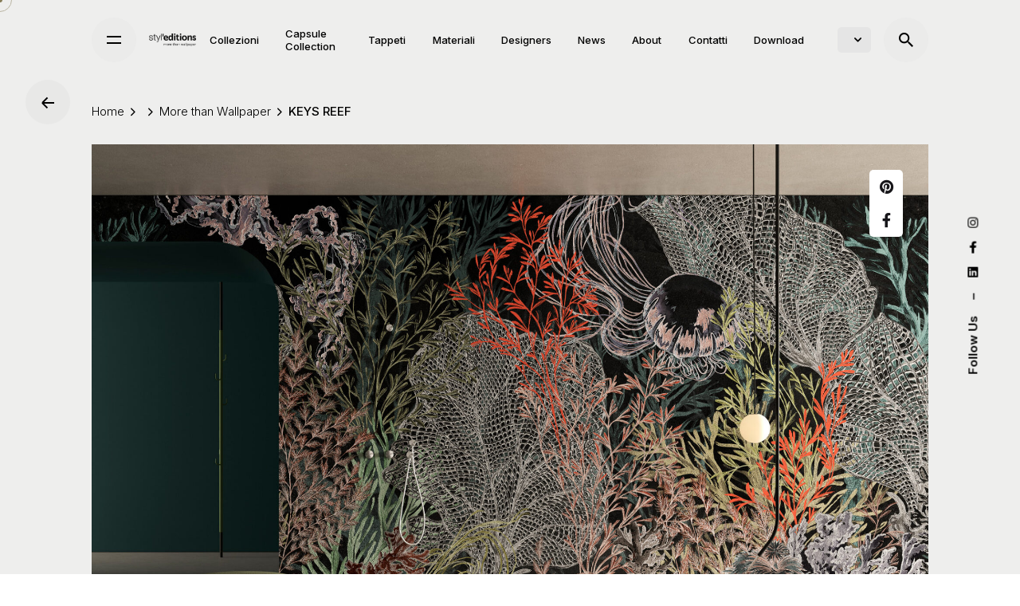

--- FILE ---
content_type: text/html; charset=UTF-8
request_url: https://styleditions.com/collezione/scopri/keys-reef/
body_size: 18393
content:
<!DOCTYPE html>
<html lang="it-IT">
<head>
	<meta charset="UTF-8">
	<meta name="viewport" content="width=device-width, initial-scale=1.0, maximum-scale=1, user-scalable=no">

	<meta name='robots' content='index, follow, max-image-preview:large, max-snippet:-1, max-video-preview:-1' />
<link rel="alternate" hreflang="it" href="https://styleditions.com/collezione/scopri/keys-reef/" />
<link rel="alternate" hreflang="en" href="https://styleditions.com/en/collezione/discover/keys-reef/" />
<link rel="alternate" hreflang="x-default" href="https://styleditions.com/collezione/scopri/keys-reef/" />

	<!-- This site is optimized with the Yoast SEO plugin v20.12 - https://yoast.com/wordpress/plugins/seo/ -->
	<title>Carta da parati &quot;KEYS REEF&quot; by R&amp;D | Styl&#039;Editions</title>
	<meta name="description" content="Scopri i rivestimenti d&#039;interni di Styl&#039;Editions, con la collezione in carta da parati &quot;KEYS REEF&quot; by R&amp;D." />
	<link rel="canonical" href="https://styleditions.com/collezione/scopri/keys-reef/" />
	<meta property="og:locale" content="it_IT" />
	<meta property="og:type" content="article" />
	<meta property="og:title" content="Carta da parati &quot;KEYS REEF&quot; by R&amp;D | Styl&#039;Editions" />
	<meta property="og:description" content="Scopri i rivestimenti d&#039;interni di Styl&#039;Editions, con la collezione in carta da parati &quot;KEYS REEF&quot; by R&amp;D." />
	<meta property="og:url" content="https://styleditions.com/collezione/scopri/keys-reef/" />
	<meta property="og:site_name" content="Styl&#039;Editions" />
	<meta property="article:modified_time" content="2024-03-19T17:43:58+00:00" />
	<meta property="og:image" content="https://styleditions.com/wp-content/uploads/2023/04/KEYS-REEF_SE34179.jpg" />
	<meta property="og:image:width" content="2000" />
	<meta property="og:image:height" content="1414" />
	<meta property="og:image:type" content="image/jpeg" />
	<meta name="twitter:card" content="summary_large_image" />
	<meta name="twitter:title" content="Carta da parati &quot;KEYS REEF&quot; by R&amp;D | Styl&#039;Editions" />
	<meta name="twitter:description" content="Scopri i rivestimenti d&#039;interni di Styl&#039;Editions, con la collezione in carta da parati &quot;KEYS REEF&quot; by R&amp;D." />
	<meta name="twitter:image" content="https://styleditions.com/wp-content/uploads/2023/04/KEYS-REEF_SE34179.jpg" />
	<meta name="twitter:label1" content="Tempo di lettura stimato" />
	<meta name="twitter:data1" content="1 minuto" />
	<script type="application/ld+json" class="yoast-schema-graph">{"@context":"https://schema.org","@graph":[{"@type":"WebPage","@id":"https://styleditions.com/collezione/scopri/keys-reef/","url":"https://styleditions.com/collezione/scopri/keys-reef/","name":"Carta da parati \"KEYS REEF\" by R&D | Styl'Editions","isPartOf":{"@id":"https://styleditions.com/#website"},"primaryImageOfPage":{"@id":"https://styleditions.com/collezione/scopri/keys-reef/#primaryimage"},"image":{"@id":"https://styleditions.com/collezione/scopri/keys-reef/#primaryimage"},"thumbnailUrl":"https://styleditions.com/wp-content/uploads/2023/04/KEYS-REEF_SE34179.jpg","datePublished":"2023-04-17T08:19:24+00:00","dateModified":"2024-03-19T17:43:58+00:00","description":"Scopri i rivestimenti d'interni di Styl'Editions, con la collezione in carta da parati \"KEYS REEF\" by R&D.","breadcrumb":{"@id":"https://styleditions.com/collezione/scopri/keys-reef/#breadcrumb"},"inLanguage":"it-IT","potentialAction":[{"@type":"ReadAction","target":["https://styleditions.com/collezione/scopri/keys-reef/"]}]},{"@type":"ImageObject","inLanguage":"it-IT","@id":"https://styleditions.com/collezione/scopri/keys-reef/#primaryimage","url":"https://styleditions.com/wp-content/uploads/2023/04/KEYS-REEF_SE34179.jpg","contentUrl":"https://styleditions.com/wp-content/uploads/2023/04/KEYS-REEF_SE34179.jpg","width":2000,"height":1414},{"@type":"BreadcrumbList","@id":"https://styleditions.com/collezione/scopri/keys-reef/#breadcrumb","itemListElement":[{"@type":"ListItem","position":1,"name":"Home","item":"https://styleditions.com/"},{"@type":"ListItem","position":2,"name":"KEYS REEF"}]},{"@type":"WebSite","@id":"https://styleditions.com/#website","url":"https://styleditions.com/","name":"Styl&#039;Editions","description":"Ceramiche e Carte da parati","potentialAction":[{"@type":"SearchAction","target":{"@type":"EntryPoint","urlTemplate":"https://styleditions.com/?s={search_term_string}"},"query-input":"required name=search_term_string"}],"inLanguage":"it-IT"}]}</script>
	<!-- / Yoast SEO plugin. -->


<link rel="alternate" type="application/rss+xml" title="Styl&#039;Editions &raquo; Feed" href="https://styleditions.com/feed/" />
<link rel="alternate" type="application/rss+xml" title="Styl&#039;Editions &raquo; Feed dei commenti" href="https://styleditions.com/comments/feed/" />
<link rel='stylesheet' id='vc_extensions_admin_individual_hotspot-css' href='https://styleditions.com/wp-content/plugins/vc-extensions-hotspot/css/admin_icon.css?ver=6.2.2' type='text/css' media='all' />
<link rel='stylesheet' id='formidable-css' href='https://styleditions.com/wp-content/plugins/formidable/css/formidableforms.css?ver=871622' type='text/css' media='all' />
<link rel='stylesheet' id='sbi_styles-css' href='https://styleditions.com/wp-content/plugins/instagram-feed/css/sbi-styles.min.css?ver=6.1.6' type='text/css' media='all' />
<link rel='stylesheet' id='wp-block-library-css' href='https://styleditions.com/wp-includes/css/dist/block-library/style.min.css?ver=6.2.2' type='text/css' media='all' />
<style id='wp-block-library-theme-inline-css' type='text/css'>
.wp-block-audio figcaption{color:#555;font-size:13px;text-align:center}.is-dark-theme .wp-block-audio figcaption{color:hsla(0,0%,100%,.65)}.wp-block-audio{margin:0 0 1em}.wp-block-code{border:1px solid #ccc;border-radius:4px;font-family:Menlo,Consolas,monaco,monospace;padding:.8em 1em}.wp-block-embed figcaption{color:#555;font-size:13px;text-align:center}.is-dark-theme .wp-block-embed figcaption{color:hsla(0,0%,100%,.65)}.wp-block-embed{margin:0 0 1em}.blocks-gallery-caption{color:#555;font-size:13px;text-align:center}.is-dark-theme .blocks-gallery-caption{color:hsla(0,0%,100%,.65)}.wp-block-image figcaption{color:#555;font-size:13px;text-align:center}.is-dark-theme .wp-block-image figcaption{color:hsla(0,0%,100%,.65)}.wp-block-image{margin:0 0 1em}.wp-block-pullquote{border-bottom:4px solid;border-top:4px solid;color:currentColor;margin-bottom:1.75em}.wp-block-pullquote cite,.wp-block-pullquote footer,.wp-block-pullquote__citation{color:currentColor;font-size:.8125em;font-style:normal;text-transform:uppercase}.wp-block-quote{border-left:.25em solid;margin:0 0 1.75em;padding-left:1em}.wp-block-quote cite,.wp-block-quote footer{color:currentColor;font-size:.8125em;font-style:normal;position:relative}.wp-block-quote.has-text-align-right{border-left:none;border-right:.25em solid;padding-left:0;padding-right:1em}.wp-block-quote.has-text-align-center{border:none;padding-left:0}.wp-block-quote.is-large,.wp-block-quote.is-style-large,.wp-block-quote.is-style-plain{border:none}.wp-block-search .wp-block-search__label{font-weight:700}.wp-block-search__button{border:1px solid #ccc;padding:.375em .625em}:where(.wp-block-group.has-background){padding:1.25em 2.375em}.wp-block-separator.has-css-opacity{opacity:.4}.wp-block-separator{border:none;border-bottom:2px solid;margin-left:auto;margin-right:auto}.wp-block-separator.has-alpha-channel-opacity{opacity:1}.wp-block-separator:not(.is-style-wide):not(.is-style-dots){width:100px}.wp-block-separator.has-background:not(.is-style-dots){border-bottom:none;height:1px}.wp-block-separator.has-background:not(.is-style-wide):not(.is-style-dots){height:2px}.wp-block-table{margin:0 0 1em}.wp-block-table td,.wp-block-table th{word-break:normal}.wp-block-table figcaption{color:#555;font-size:13px;text-align:center}.is-dark-theme .wp-block-table figcaption{color:hsla(0,0%,100%,.65)}.wp-block-video figcaption{color:#555;font-size:13px;text-align:center}.is-dark-theme .wp-block-video figcaption{color:hsla(0,0%,100%,.65)}.wp-block-video{margin:0 0 1em}.wp-block-template-part.has-background{margin-bottom:0;margin-top:0;padding:1.25em 2.375em}
</style>
<link rel='stylesheet' id='classic-theme-styles-css' href='https://styleditions.com/wp-includes/css/classic-themes.min.css?ver=6.2.2' type='text/css' media='all' />
<style id='global-styles-inline-css' type='text/css'>
body{--wp--preset--color--black: #000000;--wp--preset--color--cyan-bluish-gray: #abb8c3;--wp--preset--color--white: #ffffff;--wp--preset--color--pale-pink: #f78da7;--wp--preset--color--vivid-red: #cf2e2e;--wp--preset--color--luminous-vivid-orange: #ff6900;--wp--preset--color--luminous-vivid-amber: #fcb900;--wp--preset--color--light-green-cyan: #7bdcb5;--wp--preset--color--vivid-green-cyan: #00d084;--wp--preset--color--pale-cyan-blue: #8ed1fc;--wp--preset--color--vivid-cyan-blue: #0693e3;--wp--preset--color--vivid-purple: #9b51e0;--wp--preset--color--brand-color: #867d59;--wp--preset--color--beige-dark: #A1824F;--wp--preset--color--dark-strong: #24262B;--wp--preset--color--dark-light: #32353C;--wp--preset--color--grey-strong: #838998;--wp--preset--gradient--vivid-cyan-blue-to-vivid-purple: linear-gradient(135deg,rgba(6,147,227,1) 0%,rgb(155,81,224) 100%);--wp--preset--gradient--light-green-cyan-to-vivid-green-cyan: linear-gradient(135deg,rgb(122,220,180) 0%,rgb(0,208,130) 100%);--wp--preset--gradient--luminous-vivid-amber-to-luminous-vivid-orange: linear-gradient(135deg,rgba(252,185,0,1) 0%,rgba(255,105,0,1) 100%);--wp--preset--gradient--luminous-vivid-orange-to-vivid-red: linear-gradient(135deg,rgba(255,105,0,1) 0%,rgb(207,46,46) 100%);--wp--preset--gradient--very-light-gray-to-cyan-bluish-gray: linear-gradient(135deg,rgb(238,238,238) 0%,rgb(169,184,195) 100%);--wp--preset--gradient--cool-to-warm-spectrum: linear-gradient(135deg,rgb(74,234,220) 0%,rgb(151,120,209) 20%,rgb(207,42,186) 40%,rgb(238,44,130) 60%,rgb(251,105,98) 80%,rgb(254,248,76) 100%);--wp--preset--gradient--blush-light-purple: linear-gradient(135deg,rgb(255,206,236) 0%,rgb(152,150,240) 100%);--wp--preset--gradient--blush-bordeaux: linear-gradient(135deg,rgb(254,205,165) 0%,rgb(254,45,45) 50%,rgb(107,0,62) 100%);--wp--preset--gradient--luminous-dusk: linear-gradient(135deg,rgb(255,203,112) 0%,rgb(199,81,192) 50%,rgb(65,88,208) 100%);--wp--preset--gradient--pale-ocean: linear-gradient(135deg,rgb(255,245,203) 0%,rgb(182,227,212) 50%,rgb(51,167,181) 100%);--wp--preset--gradient--electric-grass: linear-gradient(135deg,rgb(202,248,128) 0%,rgb(113,206,126) 100%);--wp--preset--gradient--midnight: linear-gradient(135deg,rgb(2,3,129) 0%,rgb(40,116,252) 100%);--wp--preset--duotone--dark-grayscale: url('#wp-duotone-dark-grayscale');--wp--preset--duotone--grayscale: url('#wp-duotone-grayscale');--wp--preset--duotone--purple-yellow: url('#wp-duotone-purple-yellow');--wp--preset--duotone--blue-red: url('#wp-duotone-blue-red');--wp--preset--duotone--midnight: url('#wp-duotone-midnight');--wp--preset--duotone--magenta-yellow: url('#wp-duotone-magenta-yellow');--wp--preset--duotone--purple-green: url('#wp-duotone-purple-green');--wp--preset--duotone--blue-orange: url('#wp-duotone-blue-orange');--wp--preset--font-size--small: 14px;--wp--preset--font-size--medium: 20px;--wp--preset--font-size--large: 17px;--wp--preset--font-size--x-large: 42px;--wp--preset--font-size--extra-small: 13px;--wp--preset--font-size--normal: 15px;--wp--preset--font-size--larger: 20px;--wp--preset--spacing--20: 0.44rem;--wp--preset--spacing--30: 0.67rem;--wp--preset--spacing--40: 1rem;--wp--preset--spacing--50: 1.5rem;--wp--preset--spacing--60: 2.25rem;--wp--preset--spacing--70: 3.38rem;--wp--preset--spacing--80: 5.06rem;--wp--preset--shadow--natural: 6px 6px 9px rgba(0, 0, 0, 0.2);--wp--preset--shadow--deep: 12px 12px 50px rgba(0, 0, 0, 0.4);--wp--preset--shadow--sharp: 6px 6px 0px rgba(0, 0, 0, 0.2);--wp--preset--shadow--outlined: 6px 6px 0px -3px rgba(255, 255, 255, 1), 6px 6px rgba(0, 0, 0, 1);--wp--preset--shadow--crisp: 6px 6px 0px rgba(0, 0, 0, 1);}:where(.is-layout-flex){gap: 0.5em;}body .is-layout-flow > .alignleft{float: left;margin-inline-start: 0;margin-inline-end: 2em;}body .is-layout-flow > .alignright{float: right;margin-inline-start: 2em;margin-inline-end: 0;}body .is-layout-flow > .aligncenter{margin-left: auto !important;margin-right: auto !important;}body .is-layout-constrained > .alignleft{float: left;margin-inline-start: 0;margin-inline-end: 2em;}body .is-layout-constrained > .alignright{float: right;margin-inline-start: 2em;margin-inline-end: 0;}body .is-layout-constrained > .aligncenter{margin-left: auto !important;margin-right: auto !important;}body .is-layout-constrained > :where(:not(.alignleft):not(.alignright):not(.alignfull)){max-width: var(--wp--style--global--content-size);margin-left: auto !important;margin-right: auto !important;}body .is-layout-constrained > .alignwide{max-width: var(--wp--style--global--wide-size);}body .is-layout-flex{display: flex;}body .is-layout-flex{flex-wrap: wrap;align-items: center;}body .is-layout-flex > *{margin: 0;}:where(.wp-block-columns.is-layout-flex){gap: 2em;}.has-black-color{color: var(--wp--preset--color--black) !important;}.has-cyan-bluish-gray-color{color: var(--wp--preset--color--cyan-bluish-gray) !important;}.has-white-color{color: var(--wp--preset--color--white) !important;}.has-pale-pink-color{color: var(--wp--preset--color--pale-pink) !important;}.has-vivid-red-color{color: var(--wp--preset--color--vivid-red) !important;}.has-luminous-vivid-orange-color{color: var(--wp--preset--color--luminous-vivid-orange) !important;}.has-luminous-vivid-amber-color{color: var(--wp--preset--color--luminous-vivid-amber) !important;}.has-light-green-cyan-color{color: var(--wp--preset--color--light-green-cyan) !important;}.has-vivid-green-cyan-color{color: var(--wp--preset--color--vivid-green-cyan) !important;}.has-pale-cyan-blue-color{color: var(--wp--preset--color--pale-cyan-blue) !important;}.has-vivid-cyan-blue-color{color: var(--wp--preset--color--vivid-cyan-blue) !important;}.has-vivid-purple-color{color: var(--wp--preset--color--vivid-purple) !important;}.has-black-background-color{background-color: var(--wp--preset--color--black) !important;}.has-cyan-bluish-gray-background-color{background-color: var(--wp--preset--color--cyan-bluish-gray) !important;}.has-white-background-color{background-color: var(--wp--preset--color--white) !important;}.has-pale-pink-background-color{background-color: var(--wp--preset--color--pale-pink) !important;}.has-vivid-red-background-color{background-color: var(--wp--preset--color--vivid-red) !important;}.has-luminous-vivid-orange-background-color{background-color: var(--wp--preset--color--luminous-vivid-orange) !important;}.has-luminous-vivid-amber-background-color{background-color: var(--wp--preset--color--luminous-vivid-amber) !important;}.has-light-green-cyan-background-color{background-color: var(--wp--preset--color--light-green-cyan) !important;}.has-vivid-green-cyan-background-color{background-color: var(--wp--preset--color--vivid-green-cyan) !important;}.has-pale-cyan-blue-background-color{background-color: var(--wp--preset--color--pale-cyan-blue) !important;}.has-vivid-cyan-blue-background-color{background-color: var(--wp--preset--color--vivid-cyan-blue) !important;}.has-vivid-purple-background-color{background-color: var(--wp--preset--color--vivid-purple) !important;}.has-black-border-color{border-color: var(--wp--preset--color--black) !important;}.has-cyan-bluish-gray-border-color{border-color: var(--wp--preset--color--cyan-bluish-gray) !important;}.has-white-border-color{border-color: var(--wp--preset--color--white) !important;}.has-pale-pink-border-color{border-color: var(--wp--preset--color--pale-pink) !important;}.has-vivid-red-border-color{border-color: var(--wp--preset--color--vivid-red) !important;}.has-luminous-vivid-orange-border-color{border-color: var(--wp--preset--color--luminous-vivid-orange) !important;}.has-luminous-vivid-amber-border-color{border-color: var(--wp--preset--color--luminous-vivid-amber) !important;}.has-light-green-cyan-border-color{border-color: var(--wp--preset--color--light-green-cyan) !important;}.has-vivid-green-cyan-border-color{border-color: var(--wp--preset--color--vivid-green-cyan) !important;}.has-pale-cyan-blue-border-color{border-color: var(--wp--preset--color--pale-cyan-blue) !important;}.has-vivid-cyan-blue-border-color{border-color: var(--wp--preset--color--vivid-cyan-blue) !important;}.has-vivid-purple-border-color{border-color: var(--wp--preset--color--vivid-purple) !important;}.has-vivid-cyan-blue-to-vivid-purple-gradient-background{background: var(--wp--preset--gradient--vivid-cyan-blue-to-vivid-purple) !important;}.has-light-green-cyan-to-vivid-green-cyan-gradient-background{background: var(--wp--preset--gradient--light-green-cyan-to-vivid-green-cyan) !important;}.has-luminous-vivid-amber-to-luminous-vivid-orange-gradient-background{background: var(--wp--preset--gradient--luminous-vivid-amber-to-luminous-vivid-orange) !important;}.has-luminous-vivid-orange-to-vivid-red-gradient-background{background: var(--wp--preset--gradient--luminous-vivid-orange-to-vivid-red) !important;}.has-very-light-gray-to-cyan-bluish-gray-gradient-background{background: var(--wp--preset--gradient--very-light-gray-to-cyan-bluish-gray) !important;}.has-cool-to-warm-spectrum-gradient-background{background: var(--wp--preset--gradient--cool-to-warm-spectrum) !important;}.has-blush-light-purple-gradient-background{background: var(--wp--preset--gradient--blush-light-purple) !important;}.has-blush-bordeaux-gradient-background{background: var(--wp--preset--gradient--blush-bordeaux) !important;}.has-luminous-dusk-gradient-background{background: var(--wp--preset--gradient--luminous-dusk) !important;}.has-pale-ocean-gradient-background{background: var(--wp--preset--gradient--pale-ocean) !important;}.has-electric-grass-gradient-background{background: var(--wp--preset--gradient--electric-grass) !important;}.has-midnight-gradient-background{background: var(--wp--preset--gradient--midnight) !important;}.has-small-font-size{font-size: var(--wp--preset--font-size--small) !important;}.has-medium-font-size{font-size: var(--wp--preset--font-size--medium) !important;}.has-large-font-size{font-size: var(--wp--preset--font-size--large) !important;}.has-x-large-font-size{font-size: var(--wp--preset--font-size--x-large) !important;}
.wp-block-navigation a:where(:not(.wp-element-button)){color: inherit;}
:where(.wp-block-columns.is-layout-flex){gap: 2em;}
.wp-block-pullquote{font-size: 1.5em;line-height: 1.6;}
</style>
<link rel='stylesheet' id='wpml-legacy-horizontal-list-0-css' href='https://styleditions.com/wp-content/plugins/sitepress-multilingual-cms/templates/language-switchers/legacy-list-horizontal/style.min.css?ver=1' type='text/css' media='all' />
<link rel='stylesheet' id='parent-style-css' href='https://styleditions.com/wp-content/themes/styleditions/style.css?ver=6.2.2' type='text/css' media='all' />
<link rel='stylesheet' id='pswp-css-css' href='https://styleditions.com/wp-content/themes/styleditions-child/pswp/photoswipe.css?ver=6.2.2' type='text/css' media='all' />
<link rel='stylesheet' id='pswp-skin-css' href='https://styleditions.com/wp-content/themes/styleditions-child/pswp/light-skin/light-skin.css' type='text/css' media='all' />
<link rel='stylesheet' id='ohio-style-css' href='https://styleditions.com/wp-content/themes/styleditions-child/style.css?ver=2.3.1.0' type='text/css' media='all' />
<style id='ohio-style-inline-css' type='text/css'>
.brand-color,.brand-color-i,.brand-color-hover-i:hover,.brand-color-hover:hover,.has-brand-color-color,.is-style-outline .has-brand-color-color,a:hover,.nav .nav-item.active-main-item > a,.nav .nav-item.active > a,.nav .current-menu-ancestor > a,.nav .current-menu-item > a,.hamburger-nav .menu li.current-menu-ancestor > a > span,.hamburger-nav .menu li.current-menu-item > a > span,.blog-grid:not(.blog-grid-type-2):not(.blog-grid-type-4):hover h3 a,.portfolio-item.grid-2:hover h4.title,.fullscreen-nav li a:hover,.socialbar.inline a:hover,.gallery .expand .ion:hover,.close .ion:hover,.accordionItem_title:hover,.tab .tabNav_link:hover,.widget .socialbar a:hover,.social-bar .socialbar a:hover,.share-bar .links a:hover,.widget_shopping_cart_content .buttons a.button:first-child:hover,span.page-numbers.current,a.page-numbers:hover,.comment-content a,.page-headline .subtitle b:before,nav.pagination li .page-numbers.active,.woocommerce .woo-my-nav li.is-active a,.portfolio-sorting li a.active,.widget_nav_menu .current-menu-item > a,.widget_pages .current-menu-item > a,.portfolio-item-fullscreen .portfolio-details-date:before,.btn.btn-link:hover,.blog-grid-content .category-holder:after,.clb-page-headline .post-meta-estimate:before,.comments-area .comment-date-and-time:after,.post .entry-content a:not(.wp-block-button__link),.project-page-content .date:before,.pagination li .btn.active,.pagination li .btn.current,.pagination li .page-numbers.active,.pagination li .page-numbers.current,.category-holder:not(.no-divider):after,.inline-divider:after,.hamburger-nav .menu .nav-item:hover > a.menu-link .ion,.hamburger-nav .menu .nav-item .visible > a.menu-link .ion,.hamburger-nav .menu .nav-item.active > a.menu-link .ion,.hamburger-nav .menu .sub-nav-item:hover > a.menu-link .ion,.hamburger-nav .menu .sub-nav-item .visible > a.menu-link .ion,.hamburger-nav .menu .sub-nav-item.active > a.menu-link .ion,.widgets a,.widgets a *:not(.fab),.pricing:hover .pricing_price_title,.btn-link:focus, a.btn-link:focus,.btn-link:active, a.btn-link:active,.pricing_list_item .ion,a.highlighted,.woocommerce .woocommerce-privacy-policy-text a,.blog-grid-type-6 .category-holder a.category{color:#867d59;}.brand-border-color,.brand-border-color-hover,.has-brand-color-background-color,.is-style-outline .has-brand-color-color,.wp-block-button__link:hover,.custom-cursor .circle-cursor--outer,.btn-brand, .btn:not(.btn-link):hover,.btn-brand:active, .btn:not(.btn-link):active,.btn-brand:focus, .btn:not(.btn-link):focus,a.button:hover,button.button:hover,.pricing:hover .btn.btn-brand{border-color:#867d59;}.brand-bg-color,.brand-bg-color-after,.brand-bg-color-before,.brand-bg-color-hover,.brand-bg-color-i,.brand-bg-color-hover-i,.btn-brand:not(.btn-outline),.has-brand-color-background-color,a.brand-bg-color,.wp-block-button__link:hover,.widget_price_filter .ui-slider-range,.widget_price_filter .ui-slider-handle:after,.nav .nav-item:before,.nav .nav-item.current-menu-item:before,.widget_calendar caption,.tag:not(.tag-portfolio):hover,.page-headline .tags .tag,.radio input:checked + .input:after,.menu-list-details .tag,.custom-cursor .circle-cursor--inner,.custom-cursor .circle-cursor--inner.cursor-link-hover,.btn-round:before,.btn:not(.btn-link):hover,.btn:not(.btn-link):active,.btn:not(.btn-link):focus,button.button:not(.btn-link):hover,a.button:not(.btn-link):hover,.btn.btn-flat:hover,.btn.btn-flat:focus,.btn.btn-outline:hover,nav.pagination li .btn.active:hover,.tag:not(body):hover,.tag-cloud-link:hover,.pricing_price_time:hover,.pricing:hover .btn.btn-brand{background-color:#867d59;}::selection{background-color:#867d59;}a,.post .entry-content a:not(.wp-block-button__link){color:#000000;}.header,.site-footer .page-container + .site-info .wrap,.woo_c-product .woo_c-product-details-variations,.widget_shopping_cart_content .total,.portfolio-project .project-meta li,.widget_shopping_cart_content .mini_cart_item{border-color:#000000;}.comments-container,.woo_c-product .single-product-tabs .tab-items-container,.single-post .widget_ohio_widget_about_author,.blog-grid.boxed .blog-grid-content,.portfolio-item-grid.portfolio-grid-type-1.boxed .portfolio-item-details,.site-footer{background-color:#eeeeed;}.header:not(.-sticky):not(.-mobile) .menu > li > a,.header:not(.-sticky):not(.-mobile) .branding,.header:not(.-sticky):not(.-mobile) .menu-optional .cart-total,.header:not(.-sticky):not(.-mobile) .menu-optional > li > a,.header:not(.-sticky) .btn-round{font-family:'Inter', sans-serif;}#masthead.header.-sticky{background-color:#eeeeed;}.header,.header:not(.-mobile).header-5,.header:not(.-mobile).header-6,.header:not(.-mobile).header-7{border:none;}.header.-sticky{border:none;}.clb-back-link{top:120px;}.clb-page-headline::after{background-color:transparent;}.site-content,.clb-page-headline:before{background-color:#eeeeed;}.page-container,.elementor .elementor-section.elementor-section-boxed > .elementor-container{max-width:1300px}.header-wrap.page-container{max-width:90%}.site-footer .page-container{max-width:1300px}.spinner .path,.sk-preloader .sk-circle:before,.sk-folding-cube .sk-cube:before,.sk-preloader .sk-child:before,.sk-double-bounce .sk-child{stroke:#867d59;background-color:#867d59;}.sk-percentage .sk-percentage-percent{color:#867d59;}.hamburger-nav .menu .nav-item a span,.hamburger-nav .menu .nav-item a:before,.hamburger-nav .menu .nav-item a .has-submenu-icon,.hamburger-nav .copyright a,.hamburger-nav .copyright{font-family:'Inter', sans-serif;}body.custom-cursor .circle-cursor--inner,body.custom-cursor .circle-cursor--inner.cursor-link-hover{background-color:#867d59;}body.custom-cursor .circle-cursor--outer,body.custom-cursor .circle-cursor--outer.cursor-link-hover{border-color:#867d59;}.site-footer{background-color:#eeeeed;}.site-footer .widget-title{font-size:18px;color:#000000;}body{font-family:'Inter', sans-serif;font-size:15px;line-height:25px;font-weight:300;}{font-family:'Inter', sans-serif;}h1,h2,h3,h4,h5,h6,.box-count,.font-titles,.hamburger-nav .menu,.header.-mobile .nav .nav-item,.btn, .button, a.button, input[type="submit"], a.btn-link,.widget_shopping_cart_content .mini-cart-description .mini-cart-item-title > a,.woo-c_product_name > a:not(.woo-c_product_category),.socialbar.inline a,.vc_row .vc-bg-side-text,.counter-box-count{font-family:'Inter', sans-serif;}.countdown-box .box-time .box-count,.chart-box-pie-content{font-family:'Inter', sans-serif;}.countdown-box .box-time .box-count,.chart-box-pie-content{font-family:'Inter', sans-serif;}.countdown-box .box-time .box-count,.chart-box-pie-content{font-family:'Inter', sans-serif;}.portfolio-item h4,.portfolio-item h4.title,.portfolio-item h4 a,.portfolio-item-2 h4,.portfolio-item-2 h4.title,.portfolio-item-2 h4 a{font-family:'Inter', sans-serif;font-size:inherit;line-height:inherit;}.blog-item h3.title{font-family:'Inter', sans-serif;line-height:initial;}.blog-item h3.title a{font-size:initial;}.portfolio-item-2 h4{font-family:'Inter', sans-serif;}p.subtitle,.subtitle-font,.heading .subtitle{font-family:'Inter', sans-serif;}{font-family:'Inter', sans-serif;}.portfolio-item .subtitle-font,.woocommerce ul.products li.product .subtitle-font.category,.woocommerce ul.products li.product .subtitle-font.category > a{font-family:'Inter', sans-serif;font-size:inherit;line-height:inherit;}.contact-form.classic input::-webkit-input-placeholder,.contact-form.classic textarea::-webkit-input-placeholder,input.classic::-webkit-input-placeholder,input.classic::-moz-placeholder{font-family:'Inter', sans-serif;}.contact-form.classic input::-moz-placeholder,.contact-form.classic textarea::-moz-placeholder{font-family:'Inter', sans-serif;}input.classic:-ms-input-placeholder,.contact-form.classic input:-ms-input-placeholder,.contact-form.classic textarea:-ms-input-placeholder{font-family:'Inter', sans-serif;}.blog-grid-content .blog-grid-headline a{font-size:45px;} @media screen and (min-width:1025px){.header .header-wrap, .header.header-2 .header-wrap, .header-cap{height:100px;}.header .branding .logo img, .header .branding .mobile-logo img, .header .branding .fixed-mobile-logo img, .header .branding .for-onepage img{max-height:40px;}.header.-sticky .header-wrap{height:100px;}} @media screen and (min-width:769px) and (max-width:1024px){} @media screen and (max-width:768px){}
</style>
<link rel='stylesheet' id='js_composer_front-css' href='https://styleditions.com/wp-content/plugins/js_composer/assets/css/js_composer.min.css?ver=6.6.0' type='text/css' media='all' />
<link rel='stylesheet' id='popup-maker-site-css' href='//styleditions.com/wp-content/uploads/pum/pum-site-styles.css?generated=1691425369&#038;ver=1.18.2' type='text/css' media='all' />
<script type='text/javascript' src='https://styleditions.com/wp-includes/js/jquery/jquery.min.js?ver=3.6.4' id='jquery-core-js'></script>
<script type='text/javascript' src='https://styleditions.com/wp-includes/js/jquery/jquery-migrate.min.js?ver=3.4.0' id='jquery-migrate-js'></script>
<link rel="EditURI" type="application/rsd+xml" title="RSD" href="https://styleditions.com/xmlrpc.php?rsd" />
<link rel="wlwmanifest" type="application/wlwmanifest+xml" href="https://styleditions.com/wp-includes/wlwmanifest.xml" />
<meta name="generator" content="WordPress 6.2.2" />
<link rel='shortlink' href='https://styleditions.com/?p=5673' />
<link rel="alternate" type="application/json+oembed" href="https://styleditions.com/wp-json/oembed/1.0/embed?url=https%3A%2F%2Fstyleditions.com%2Fcollezione%2Fscopri%2Fkeys-reef%2F" />
<link rel="alternate" type="text/xml+oembed" href="https://styleditions.com/wp-json/oembed/1.0/embed?url=https%3A%2F%2Fstyleditions.com%2Fcollezione%2Fscopri%2Fkeys-reef%2F&#038;format=xml" />
<meta name="generator" content="WPML ver:4.6.5 stt:1,27;" />
<!-- HFCM by 99 Robots - Snippet # 2: TAG MANAGER -->
<!-- Google Tag Manager -->
<script>(function(w,d,s,l,i){w[l]=w[l]||[];w[l].push({'gtm.start':
new Date().getTime(),event:'gtm.js'});var f=d.getElementsByTagName(s)[0],
j=d.createElement(s),dl=l!='dataLayer'?'&l='+l:'';j.async=true;j.src=
'https://www.googletagmanager.com/gtm.js?id='+i+dl;f.parentNode.insertBefore(j,f);
})(window,document,'script','dataLayer','GTM-PXMHB4X');</script>
<!-- End Google Tag Manager -->
<!-- /end HFCM by 99 Robots -->
<!-- HFCM by 99 Robots - Snippet # 3: verifica dominio facebook -->
<meta name="facebook-domain-verification" content="mdfolmi708cghkovvzbphy782rc82t" />
<!-- /end HFCM by 99 Robots -->
<!-- HFCM by 99 Robots - Snippet # 4: PINTEREST -->
<meta name="p:domain_verify" content="7fac007fb60c5b584c60e95d31e564f5"/>
<!-- /end HFCM by 99 Robots -->
<script type="text/javascript">document.documentElement.className += " js";</script>
<style type="text/css">.recentcomments a{display:inline !important;padding:0 !important;margin:0 !important;}</style><meta name="generator" content="Powered by WPBakery Page Builder - drag and drop page builder for WordPress."/>
<link rel="icon" href="https://styleditions.com/wp-content/uploads/2021/04/cropped-favicon_styleditions-32x32.png" sizes="32x32" />
<link rel="icon" href="https://styleditions.com/wp-content/uploads/2021/04/cropped-favicon_styleditions-192x192.png" sizes="192x192" />
<link rel="apple-touch-icon" href="https://styleditions.com/wp-content/uploads/2021/04/cropped-favicon_styleditions-180x180.png" />
<meta name="msapplication-TileImage" content="https://styleditions.com/wp-content/uploads/2021/04/cropped-favicon_styleditions-270x270.png" />
		<style type="text/css" id="wp-custom-css">
			.clb-slider-dot:last-child{
 
    display:none!important;
  
}

		</style>
		<style type="text/css" data-type="vc_shortcodes-custom-css">.vc_custom_1617268746708{padding-top: 20% !important;}.vc_custom_1617722429127{padding-top: 20px !important;padding-bottom: 20px !important;}.vc_custom_1617722429127{padding-top: 20px !important;padding-bottom: 20px !important;}.vc_custom_1617722429127{padding-top: 20px !important;padding-bottom: 20px !important;}.vc_custom_1617722429127{padding-top: 20px !important;padding-bottom: 20px !important;}.vc_custom_1617722429127{padding-top: 20px !important;padding-bottom: 20px !important;}</style><noscript><style> .wpb_animate_when_almost_visible { opacity: 1; }</style></noscript>
	     

</head>
<body class="ohio_portfolio-template-default single single-ohio_portfolio postid-5673 wp-embed-responsive desktop group-blog ohio-theme-2-0-0 with-header-1 with-spacer custom-cursor wpb-js-composer js-comp-ver-6.6.0 vc_responsive elementor-default elementor-kit-7">
	
<!-- Google Tag Manager (noscript) -->
<noscript><iframe src="https://www.googletagmanager.com/ns.html?id=GTM-PXMHB4X"
height="0" width="0" style="display:none;visibility:hidden"></iframe></noscript>
<!-- End Google Tag Manager (noscript) -->	
	
	
	
	
	
<div class="page-preloader hide" id="page-preloader">
		<div class="sk-double-bounce sk-preloader">
				        <div class="sk-child sk-double-bounce1"></div>
				        <div class="sk-child sk-double-bounce2"></div>
				      </div></div>
	
    <ul class="elements-bar left">
                    <li><a class="clb-scroll-top vc_hidden-md vc_hidden-sm vc_visible-xs">
	<div class="clb-scroll-top-bar">
		<div class="scroll-track"></div>
	</div>
	<div class="clb-scroll-top-holder font-titles">
		Scroll to top	</div>
</a></li>
                    <li>
</li>
            </ul>

    <ul class="elements-bar right">
                    <li>
    <div class="clb-social vc_hidden-md vc_hidden-sm vc_hidden-xs">
        <ul class="clb-social-holder font-titles icons"> 
            <li class="clb-social-holder-follow">Follow Us</li>
            <li class="clb-social-holder-dash">&ndash;</li>
                                                    <li>
                            <a target="_blank" href=" https://www.linkedin.com/company/styleditions/" class="linkedin">
                                <i class='fab fa-linkedin'></i>                             </a>
                        </li>
                                                                            <li>
                            <a target="_blank" href=" https://www.facebook.com/styleditions" class="facebook">
                                <i class='fab fa-facebook-f'></i>                             </a>
                        </li>
                                                                            <li>
                            <a target="_blank" href=" https://www.instagram.com/styleditionsofficial/" class="instagram">
                                <i class='fab fa-instagram'></i>                             </a>
                        </li>
                                            </ul>
    </div>
</li>
            </ul>

	<div class="circle-cursor circle-cursor--outer"></div>
	<div class="circle-cursor circle-cursor--inner"></div>
	<div id="page" class="site">
		<a class="skip-link screen-reader-text" href="#main">Skip to content</a>
		
		
		

		
<header id="masthead" class="header header-1 both-types"
	 data-header-fixed="true"		 data-fixed-initial-offset="100">

	<div class="header-wrap page-container">
		<div class="header-wrap-inner">
			<div class="left-part">
									<div class="desktop-hamburger -left">
						
<!-- Fullscreen -->
<div class="hamburger btn-round btn-round-light dark-mode-reset" tabindex="1">
	<i class="ion">
		<a href="#" class="hamburger-holder" aria-controls="site-navigation" aria-expanded="false">
			<span class="_shape"></span>
			<span class="_shape"></span>
		</a>	
	</i>
</div>					</div>
													<div class="mobile-hamburger -left">
						
<!-- Fullscreen -->
<div class="hamburger btn-round btn-round-light dark-mode-reset" tabindex="1">
	<i class="ion">
		<a href="#" class="hamburger-holder" aria-controls="site-navigation" aria-expanded="false">
			<span class="_shape"></span>
			<span class="_shape"></span>
		</a>	
	</i>
</div>					</div>
								
<div class="branding">
	<a class="branding-title font-titles" href="https://styleditions.com/" rel="home">
		<div class="logo">
							<img src="https://styleditions.com/wp-content/uploads/2025/03/LOGO_NEW-e1742984116579.png" class=""  alt="Styl&#039;Editions" >
				
				
					</div>
		<div class="fixed-logo">
							<img src="https://styleditions.com/wp-content/uploads/2025/03/LOGO_NEW-e1742984116579.png"  alt="Styl&#039;Editions">
					</div>
						<div class="for-onepage">
			<span class="dark hidden">
									<img src="https://styleditions.com/wp-content/uploads/2025/03/LOGO_NEW-e1742984116579.png"  alt="Styl&#039;Editions">
							</span>
			<span class="light hidden">
									<img src="https://styleditions.com/wp-content/uploads/2025/03/LOGO_BIANCO.png"  alt="Styl&#039;Editions">
							</span>
		</div>
	</a>
</div>	
			</div>

	        <div class="right-part">
	            
<nav id="site-navigation" class="nav" data-mobile-menu-second-click-link="">

    <!-- Mobile overlay -->
    <div class="mbl-overlay menu-mbl-overlay">
        <div class="mbl-overlay-bg"></div>

        <!-- Close bar -->
        <div class="close-bar text-left">
            <div class="btn-round btn-round-light clb-close" tabindex="0">
                <i class="ion ion-md-close"></i>
            </div>

            <!-- Search -->
            
	<a class="search-global btn-round btn-round-light" tabindex="1" data-nav-search="true">
		<i class="icon ion ion-md-search brand-color-hover-i"></i>
	</a>
        </div>
        <div class="mbl-overlay-container">

            <!-- Navigation -->
            <div id="mega-menu-wrap" class="nav-container">

                <ul id="primary-menu" class="menu"><li id="nav-menu-item-6916-696ee072add50" class="mega-menu-item nav-item menu-item-depth-0 "><a href="https://styleditions.com/collezione/more-than-wallpaper/" class="menu-link main-menu-link item-title"><span>Collezioni</span></a></li>
<li id="nav-menu-item-7987-696ee072add93" class="mega-menu-item nav-item menu-item-depth-0 has-submenu "><a href="#" class="menu-link main-menu-link item-title"><span>Capsule Collection</span><div class="has-submenu-icon"><i class="menu-plus ion ion-md-add"></i></div></a>
<ul class="menu-depth-1 sub-menu" >
	<li id="nav-menu-item-8650-696ee072addc4" class="mega-menu-item sub-nav-item menu-item-depth-1 "><a href="https://styleditions.com/papier-couture/" class="menu-link sub-menu-link"><span>Papier Couture</span></a></li>
	<li id="nav-menu-item-7985-696ee072addef" class="mega-menu-item sub-nav-item menu-item-depth-1 "><a href="https://styleditions.com/burgundy-lyrics/" class="menu-link sub-menu-link"><span>Burgundy Lyrics</span></a></li>
	<li id="nav-menu-item-7986-696ee072ade17" class="mega-menu-item sub-nav-item menu-item-depth-1 "><a href="https://styleditions.com/i-viaggi-di-marco-ferri/" class="menu-link sub-menu-link"><span>I Viaggi di Marco Ferri</span></a></li>
</ul>
</li>
<li id="nav-menu-item-6801-696ee072ade43" class="mega-menu-item nav-item menu-item-depth-0 "><a href="https://styleditions.com/tappeti/" class="menu-link main-menu-link item-title"><span>Tappeti</span></a></li>
<li id="nav-menu-item-7423-696ee072ade6d" class="mega-menu-item nav-item menu-item-depth-0 "><a href="https://styleditions.com/materiali-2024/" class="menu-link main-menu-link item-title"><span>Materiali</span></a></li>
<li id="nav-menu-item-702-696ee072ade96" class="mega-menu-item nav-item menu-item-depth-0 "><a href="https://styleditions.com/designer/" class="menu-link main-menu-link item-title"><span>Designers</span></a></li>
<li id="nav-menu-item-1636-696ee072adebe" class="mega-menu-item nav-item menu-item-depth-0 "><a href="https://styleditions.com/news-eventi/" class="menu-link main-menu-link item-title"><span>News</span></a></li>
<li id="nav-menu-item-1156-696ee072adee6" class="mega-menu-item nav-item menu-item-depth-0 "><a href="https://styleditions.com/about/" class="menu-link main-menu-link item-title"><span>About</span></a></li>
<li id="nav-menu-item-1162-696ee072adf0d" class="mega-menu-item nav-item menu-item-depth-0 "><a href="https://styleditions.com/contatti/" class="menu-link main-menu-link item-title"><span>Contatti</span></a></li>
<li id="nav-menu-item-4590-696ee072adf34" class="mega-menu-item nav-item menu-item-depth-0 "><a href="https://styleditions.com/download/" class="menu-link main-menu-link item-title"><span>Download</span></a></li>
</ul>            </div>

            <!-- Copyright -->
            <div class="copyright">
                © 2021, Styl'editions                <br>
                All right reserved - Credits: TEAM99 <a href="https://team99.it/" target="_blank">Web Agency Modena</a>            </div>

            
		<div class="select-inline lang-dropdown">
			<select class="lang-dropdown-select">
				<option class="active" selected="selected" value="https://styleditions.com/collezione/scopri/keys-reef/"><img src="https://styleditions.com/wp-content/plugins/sitepress-multilingual-cms/res/flags/it.png" alt="it">Italiano</option><option value="https://styleditions.com/en/collezione/discover/keys-reef/"><img src="https://styleditions.com/wp-content/plugins/sitepress-multilingual-cms/res/flags/en.png" alt="en">English</option>			</select>
		</div>
	
            <!-- Social links -->
                    </div>

        <!-- Mobile social icons -->
        
    <div class="clb-social vc_hidden-md vc_hidden-sm vc_hidden-xs">
        <ul class="clb-social-holder font-titles icons"> 
            <li class="clb-social-holder-follow">Follow Us</li>
            <li class="clb-social-holder-dash">&ndash;</li>
                                                    <li>
                            <a target="_blank" href=" https://www.linkedin.com/company/styleditions/" class="linkedin">
                                <i class='fab fa-linkedin'></i>                             </a>
                        </li>
                                                                            <li>
                            <a target="_blank" href=" https://www.facebook.com/styleditions" class="facebook">
                                <i class='fab fa-facebook-f'></i>                             </a>
                        </li>
                                                                            <li>
                            <a target="_blank" href=" https://www.instagram.com/styleditionsofficial/" class="instagram">
                                <i class='fab fa-instagram'></i>                             </a>
                        </li>
                                            </ul>
    </div>
    </div>
</nav>
	            
	<ul class="menu-optional">
					<li class="lang-dropdown-holder">
		        
		<div class="select-inline lang-dropdown">
			<select class="lang-dropdown-select">
				<option class="active" selected="selected" value="https://styleditions.com/collezione/scopri/keys-reef/"><img src="https://styleditions.com/wp-content/plugins/sitepress-multilingual-cms/res/flags/it.png" alt="it">Italiano</option><option value="https://styleditions.com/en/collezione/discover/keys-reef/"><img src="https://styleditions.com/wp-content/plugins/sitepress-multilingual-cms/res/flags/en.png" alt="en">English</option>			</select>
		</div>
				</li>
									<li>
				
	<a class="search-global btn-round btn-round-light" tabindex="1" data-nav-search="true">
		<i class="icon ion ion-md-search brand-color-hover-i"></i>
	</a>
			</li>
					</ul>

								
	            <div class="close-menu"></div>
	        </div>
    	</div>
	</div>
</header>

<div class="clb-popup hamburger-nav type3">
    <div class="close-bar text-left">
        <div class="btn-round clb-close" tabindex="0">
            <i class="ion ion-md-close"></i>
        </div>
    </div>
    <div class="page-container">
        <div class="hamburger-nav-holder">
            <ul id="secondary-menu" class="menu"><li id="nav-menu-item-6916-696ee072b0cd4" class="mega-menu-item nav-item menu-item-depth-0 "><a href="https://styleditions.com/collezione/more-than-wallpaper/" class="menu-link main-menu-link item-title"><span>Collezioni</span></a></li>
<li id="nav-menu-item-7987-696ee072b0d10" class="mega-menu-item nav-item menu-item-depth-0 has-submenu "><a href="#" class="menu-link main-menu-link item-title"><span>Capsule Collection</span><div class="has-submenu-icon"><i class="menu-plus ion ion-md-add"></i></div></a>
<ul class="menu-depth-1 sub-menu" >
	<li id="nav-menu-item-8650-696ee072b0d42" class="mega-menu-item sub-nav-item menu-item-depth-1 "><a href="https://styleditions.com/papier-couture/" class="menu-link sub-menu-link"><span>Papier Couture</span></a></li>
	<li id="nav-menu-item-7985-696ee072b0d6e" class="mega-menu-item sub-nav-item menu-item-depth-1 "><a href="https://styleditions.com/burgundy-lyrics/" class="menu-link sub-menu-link"><span>Burgundy Lyrics</span></a></li>
	<li id="nav-menu-item-7986-696ee072b0d96" class="mega-menu-item sub-nav-item menu-item-depth-1 "><a href="https://styleditions.com/i-viaggi-di-marco-ferri/" class="menu-link sub-menu-link"><span>I Viaggi di Marco Ferri</span></a></li>
</ul>
</li>
<li id="nav-menu-item-6801-696ee072b0dc2" class="mega-menu-item nav-item menu-item-depth-0 "><a href="https://styleditions.com/tappeti/" class="menu-link main-menu-link item-title"><span>Tappeti</span></a></li>
<li id="nav-menu-item-7423-696ee072b0ded" class="mega-menu-item nav-item menu-item-depth-0 "><a href="https://styleditions.com/materiali-2024/" class="menu-link main-menu-link item-title"><span>Materiali</span></a></li>
<li id="nav-menu-item-702-696ee072b0e16" class="mega-menu-item nav-item menu-item-depth-0 "><a href="https://styleditions.com/designer/" class="menu-link main-menu-link item-title"><span>Designers</span></a></li>
<li id="nav-menu-item-1636-696ee072b0e3e" class="mega-menu-item nav-item menu-item-depth-0 "><a href="https://styleditions.com/news-eventi/" class="menu-link main-menu-link item-title"><span>News</span></a></li>
<li id="nav-menu-item-1156-696ee072b0e66" class="mega-menu-item nav-item menu-item-depth-0 "><a href="https://styleditions.com/about/" class="menu-link main-menu-link item-title"><span>About</span></a></li>
<li id="nav-menu-item-1162-696ee072b0e8d" class="mega-menu-item nav-item menu-item-depth-0 "><a href="https://styleditions.com/contatti/" class="menu-link main-menu-link item-title"><span>Contatti</span></a></li>
<li id="nav-menu-item-4590-696ee072b0eb5" class="mega-menu-item nav-item menu-item-depth-0 "><a href="https://styleditions.com/download/" class="menu-link main-menu-link item-title"><span>Download</span></a></li>
</ul>        </div>
        <div class="hamburger-nav-details">
                    </div>
    </div>
</div>
				<div class="clb-popup clb-search-popup">
			<div class="close-bar">
				<div class="btn-round clb-close" tabindex="0">
					<i class="ion ion-md-close"></i>
				</div>
			</div>
			<div class="search-holder">
				<form role="search" class="search search-form" action="https://styleditions.com/" method="GET">
	<label>
		<span class="screen-reader-text">Search for</span>
		<input autocomplete="off" type="text" class="search-field" name="s" placeholder="Search..." value="">
	</label>
	<button type="submit" class="search search-submit">
		<i class="ion ion-md-search"></i>
	</button>
</form>			</div>
		</div>
		
		
		
		<div id="content" class="site-content" data-mobile-menu-resolution="768">

						<div class="header-cap"></div>
			


	
<div class="breadcrumbs">
	<div class="page-container">
		<div class="vc_row">

			<!-- Breadcrumbs -->
			<div class="breadcrumbs-holder">
				<div class="vc_col-md-12">
											<ol class="breadcrumbs-slug" itemscope itemtype="http://schema.org/BreadcrumbList">
							<li itemprop="itemListElement" itemscope itemtype="http://schema.org/ListItem"><a itemprop="item" href="https://styleditions.com/"><span itemprop="name">Home</span></a><i class="ion ion-ios-arrow-forward"></i><meta itemprop="position" content="1" /></li><li itemprop="itemListElement" itemscope itemtype="http://schema.org/ListItem"><a itemprop="item" href=""><span itemprop="name"></span></a><i class="ion ion-ios-arrow-forward"></i><meta itemprop="position" content="2" /></li><li itemprop="itemListElement" itemscope itemtype="http://schema.org/ListItem"><a itemprop="item" href="https://styleditions.com/collezione/more-than-wallpaper/"><span itemprop="name">More than Wallpaper</span></a><i class="ion ion-ios-arrow-forward"></i><meta itemprop="position" content="3" /></li><li itemprop="itemListElement" itemscope itemtype="http://schema.org/ListItem"><span itemprop="name" class="active">KEYS REEF</span><meta itemprop="position" content="4" /></li>						</ol>
									</div>
			</div>

			
					</div>
	</div>
</div>
<div class="page-container page-no-padding-bottom  bottom-offset">
	
	
	
	<!-- LAYOUT ORIZZONTALE -->
	
	
	
																							
								
	
	
	
	
	<!-- Content -->
	<div class="project-page layout-type2 boxed project-page-invert " id="scroll-portfolio">
		<div class="vc_row">
			<div class="vc_col-lg-12 vc_col-md-12 vc_col-sm-12 project-page-media-holder">
				
	            	            		                	                    	                        <div class="project-first-image">
	                        		                        	<a data-src="https://styleditions.com/wp-content/uploads/2023/04/KEYS-REEF_SE34179.jpg" data-msrc="https://styleditions.com/wp-content/uploads/2023/04/KEYS-REEF_SE34179.jpg" data-width="2000" data-height="1414">
	                            	<img src="https://styleditions.com/wp-content/uploads/2023/04/KEYS-REEF_SE34179-1920x1357.jpg" alt="">
	                        	</a>
	                            	                            	                                <div class="clb-share-bar">
	                                    <div class="socialbar small flat">
	                                                            <a href="http://pinterest.com/pin/create/button/?url=https%3A%2F%2Fstyleditions.com%2Fcollezione%2Fscopri%2Fkeys-reef%2F&description=KEYS+REEF" class="pinterest">
                        <i class="fab fa-pinterest"></i>
                        <span class="social-text">Pinterest</span>
                    </a>
                                    <a href="https://www.facebook.com/sharer/sharer.php?u=https%3A%2F%2Fstyleditions.com%2Fcollezione%2Fscopri%2Fkeys-reef%2F" class="facebook">
                        <i class="fab fa-facebook-f"></i>
                        <span class="social-text">Facebook</span>
                    </a>
                	                                    </div>  
	                                </div>  
	                            	                        </div>

	                        	                        	<!-- <div class="hover_img">
	                        		<img src="https://styleditions.com/wp-content/uploads/2023/04/KEYS-REEF_SE34179-1.jpg" alt="" />
	                        	</div> -->
	                        	                        
	                    	                	            
			</div>
		</div>
		<div class="vc_row">
			<div class="vc_col-lg-12 vc_col-md-12 vc_col-sm-12">
				<div>
					<div class="project-page-content project-page-content-horizontal">
														<div class="project-title">
								<h1 class="headline">KEYS REEF</h1>							</div>
							<div class="vc_row">
								<div class="vc_col-lg-6 vc_col-md-6 vc_col-sm-12">
									<div class="vc_row">
										<div class="vc_col-lg-6 vc_col-md-6 vc_col-sm-12">
											<div class="designers"><span class="label">Designer: </span><a href="https://styleditions.com/designer/rd/">R&amp;D</a></div><div class="stili"><span class="label">Stile: </span><a href="https://styleditions.com/collezione/more-than-wallpaper/?style=marino">Marino</a></div><div class="stili"><span class="label">Colori: </span><a href="https://styleditions.com/collezione/more-than-wallpaper/?colore=blu">Blu</a> <a href="https://styleditions.com/collezione/more-than-wallpaper/?colore=giallo">Giallo</a> <a href="https://styleditions.com/collezione/more-than-wallpaper/?colore=grigio">Grigio</a> <a href="https://styleditions.com/collezione/more-than-wallpaper/?colore=rosso">Rosso</a> <a href="https://styleditions.com/collezione/more-than-wallpaper/?colore=verde">Verde</a></div><div class="stagioni"><span class="label">Stagione: </span>2023</div>										</div>
										<div class="vc_col-lg-6 vc_col-md-6 vc_col-sm-12">

											<!-- download catalogo -->
																						
										<!-- download catalogo -->
											<div class="link-container"><a class="download-catalogo" href="/download/">Download</a></div>											
											
											
											
											
											
											
											<!-- richiedi informazioni -->
											<div class="link-container">
												<a href="https://styleditions.com/contatti/?from=5673" class="chie-info">Chiedi informazioni</a>
											</div>

											<ul class="project-meta">
												
												
												
												
																							</ul>

																					</div>
									</div>
								</div>
								<div class="vc_col-lg-6 vc_col-md-6 vc_col-sm-12">
									<div class="project-description">
										<p>Segni ed incisioni alla ricerca di antiche rappresentazioni naturalistiche per un mondo sottomarino ricco di colore.</p>																													</div>
								</div>
							</div>
					</div>
				</div>
			</div>
		</div>
	</div>
</div>

    <div class="page-container ">
        <div class="project-page-custom-content">
			<div class="vc_row wpb_row vc_row-fluid"><div class="wpb_column vc_column_container vc_col-sm-12"><div class="vc_column-inner"><div class="wpb_wrapper"><div class="ohio-heading-sc heading text-left"
	id="ohio-custom-696ee072b8aa0" 
	 data-aos="fade-up" 
	 data-aos-duration="1000"			>
	
	
	
	<h3 class="title">
		Varianti colore	</h3>

	
			<p class="subtitle">
					</p>
		
</div><div class="vc_empty_space"   style="height: 42px"><span class="vc_empty_space_inner"></span></div></div></div></div></div><div class="vc_row wpb_row vc_row-fluid"><div class="wpb_column vc_column_container vc_col-sm-6"><div class="vc_column-inner"><div class="wpb_wrapper">
	<div  class="wpb_single_image wpb_content_element vc_align_left  wpb_animate_when_almost_visible wpb_right-to-left right-to-left  delay-400">
		
		<figure class="wpb_wrapper vc_figure">
			<div class="vc_single_image-wrapper   vc_box_border_grey"><img width="2000" height="1000" src="https://styleditions.com/wp-content/uploads/2023/04/KEYS-REEF_SE34179-1.jpg" class="vc_single_image-img attachment-full" alt="" decoding="async" loading="lazy" srcset="https://styleditions.com/wp-content/uploads/2023/04/KEYS-REEF_SE34179-1.jpg 2000w, https://styleditions.com/wp-content/uploads/2023/04/KEYS-REEF_SE34179-1-300x150.jpg 300w, https://styleditions.com/wp-content/uploads/2023/04/KEYS-REEF_SE34179-1-1024x512.jpg 1024w, https://styleditions.com/wp-content/uploads/2023/04/KEYS-REEF_SE34179-1-768x384.jpg 768w, https://styleditions.com/wp-content/uploads/2023/04/KEYS-REEF_SE34179-1-1536x768.jpg 1536w, https://styleditions.com/wp-content/uploads/2023/04/KEYS-REEF_SE34179-1-1920x960.jpg 1920w" sizes="(max-width: 2000px) 100vw, 2000px" /></div>
		</figure>
	</div>

	<div class="wpb_text_column wpb_content_element " >
		<div class="wpb_wrapper">
			<p>SE34179</p>

		</div>
	</div>
</div></div></div><div class="wpb_column vc_column_container vc_col-sm-6"><div class="vc_column-inner"><div class="wpb_wrapper">
	<div  class="wpb_single_image wpb_content_element vc_align_left  wpb_animate_when_almost_visible wpb_right-to-left right-to-left  delay-800">
		
		<figure class="wpb_wrapper vc_figure">
			<div class="vc_single_image-wrapper   vc_box_border_grey"><img width="2000" height="1000" src="https://styleditions.com/wp-content/uploads/2023/04/KEYS-REEF_SE34179_C.jpg" class="vc_single_image-img attachment-full" alt="" decoding="async" loading="lazy" srcset="https://styleditions.com/wp-content/uploads/2023/04/KEYS-REEF_SE34179_C.jpg 2000w, https://styleditions.com/wp-content/uploads/2023/04/KEYS-REEF_SE34179_C-300x150.jpg 300w, https://styleditions.com/wp-content/uploads/2023/04/KEYS-REEF_SE34179_C-1024x512.jpg 1024w, https://styleditions.com/wp-content/uploads/2023/04/KEYS-REEF_SE34179_C-768x384.jpg 768w, https://styleditions.com/wp-content/uploads/2023/04/KEYS-REEF_SE34179_C-1536x768.jpg 1536w, https://styleditions.com/wp-content/uploads/2023/04/KEYS-REEF_SE34179_C-1920x960.jpg 1920w" sizes="(max-width: 2000px) 100vw, 2000px" /></div>
		</figure>
	</div>

	<div class="wpb_text_column wpb_content_element " >
		<div class="wpb_wrapper">
			<p class="p1"><span style="font-weight: 400;">SE34179_C</span></p>

		</div>
	</div>
</div></div></div></div><div class="vc_row wpb_row vc_row-fluid"><div class="wpb_column vc_column_container vc_col-sm-12"><div class="vc_column-inner"><div class="wpb_wrapper"><div class="vc_empty_space"   style="height: 100px"><span class="vc_empty_space_inner"></span></div><div class="ohio-heading-sc heading text-left"
	id="ohio-custom-696ee072baece" 
	 data-aos="fade-up" 
	 data-aos-duration="1000"			>
	
	
	
	<h3 class="title">
		Specifiche tecniche	</h3>

	
			<p class="subtitle">
					</p>
		
</div></div></div></div></div><div class="vc_row wpb_row vc_row-fluid"><div class="wpb_column vc_column_container vc_col-sm-12"><div class="vc_column-inner"><div class="wpb_wrapper"><div class="vc_empty_space"   style="height: 42px"><span class="vc_empty_space_inner"></span></div></div></div></div></div><div class="vc_row wpb_row vc_row-fluid"><div class="wpb_column vc_column_container vc_col-sm-4"><div class="vc_column-inner"><div class="wpb_wrapper"><div class="ohio-heading-sc heading text-left"
	id="ohio-custom-696ee072bb899" 
	 data-aos="fade-up" 
	 data-aos-duration="1000"			>
	
	
	
	<h5 class="title">
		S-VINYL RAW	</h5>

	
			<p class="subtitle">
					</p>
		
</div><div class="vc_separator wpb_content_element vc_separator_align_center vc_sep_width_100 vc_sep_pos_align_center vc_separator_no_text vc_sep_color_black vc_custom_1617722429127  vc_custom_1617722429127" ><span class="vc_sep_holder vc_sep_holder_l"><span  class="vc_sep_line"></span></span><span class="vc_sep_holder vc_sep_holder_r"><span  class="vc_sep_line"></span></span>
</div>
	<div class="wpb_text_column wpb_content_element " >
		<div class="wpb_wrapper">
			<p>Larghezza rollo 50 cm</p>

		</div>
	</div>
</div></div></div><div class="wpb_column vc_column_container vc_col-sm-4"><div class="vc_column-inner"><div class="wpb_wrapper"><div class="ohio-heading-sc heading text-left"
	id="ohio-custom-696ee072bc8f9" 
	 data-aos="fade-up" 
	 data-aos-duration="1000"		 data-aos-delay="400"	>
	
	
	
	<h5 class="title">
		S-VINYL SATIN	</h5>

	
			<p class="subtitle">
					</p>
		
</div><div class="vc_separator wpb_content_element vc_separator_align_center vc_sep_width_100 vc_sep_pos_align_center vc_separator_no_text vc_sep_color_black vc_custom_1617722429127  vc_custom_1617722429127" ><span class="vc_sep_holder vc_sep_holder_l"><span  class="vc_sep_line"></span></span><span class="vc_sep_holder vc_sep_holder_r"><span  class="vc_sep_line"></span></span>
</div>
	<div class="wpb_text_column wpb_content_element " >
		<div class="wpb_wrapper">
			<p>Larghezza rollo 50 cm</p>

		</div>
	</div>
</div></div></div><div class="wpb_column vc_column_container vc_col-sm-4"><div class="vc_column-inner"><div class="wpb_wrapper"><div class="ohio-heading-sc heading text-left"
	id="ohio-custom-696ee072bd03e" 
	 data-aos="fade-up" 
	 data-aos-duration="1000"		 data-aos-delay="800"	>
	
	
	
	<h5 class="title">
		BIO-ECO RICE	</h5>

	
			<p class="subtitle">
					</p>
		
</div><div class="vc_separator wpb_content_element vc_separator_align_center vc_sep_width_100 vc_sep_pos_align_center vc_separator_no_text vc_sep_color_black vc_custom_1617722429127  vc_custom_1617722429127" ><span class="vc_sep_holder vc_sep_holder_l"><span  class="vc_sep_line"></span></span><span class="vc_sep_holder vc_sep_holder_r"><span  class="vc_sep_line"></span></span>
</div>
	<div class="wpb_text_column wpb_content_element " >
		<div class="wpb_wrapper">
			<p>Larghezza rollo 65-70 cm</p>

		</div>
	</div>
</div></div></div></div><div class="vc_row wpb_row vc_row-fluid"><div class="wpb_column vc_column_container vc_col-sm-4"><div class="vc_column-inner"><div class="wpb_wrapper"><div class="ohio-heading-sc heading text-left"
	id="ohio-custom-696ee072bd8eb" 
	 data-aos="fade-up" 
	 data-aos-duration="1000"		 data-aos-delay="800"	>
	
	
	
	<h5 class="title">
		GLIMMER	</h5>

	
			<p class="subtitle">
					</p>
		
</div><div class="vc_separator wpb_content_element vc_separator_align_center vc_sep_width_100 vc_sep_pos_align_center vc_separator_no_text vc_sep_color_black vc_custom_1617722429127  vc_custom_1617722429127" ><span class="vc_sep_holder vc_sep_holder_l"><span  class="vc_sep_line"></span></span><span class="vc_sep_holder vc_sep_holder_r"><span  class="vc_sep_line"></span></span>
</div>
	<div class="wpb_text_column wpb_content_element " >
		<div class="wpb_wrapper">
			<p>Lunghezza rollo 50 cm</p>

		</div>
	</div>
</div></div></div><div class="wpb_column vc_column_container vc_col-sm-4"><div class="vc_column-inner"><div class="wpb_wrapper"><div class="ohio-heading-sc heading text-left"
	id="ohio-custom-696ee072be023" 
	 data-aos="fade-up" 
	 data-aos-duration="1000"			>
	
	
	
	<h5 class="title">
		S-FIBERGLASS	</h5>

	
			<p class="subtitle">
					</p>
		
</div><div class="vc_separator wpb_content_element vc_separator_align_center vc_sep_width_100 vc_sep_pos_align_center vc_separator_no_text vc_sep_color_black vc_custom_1617722429127  vc_custom_1617722429127" ><span class="vc_sep_holder vc_sep_holder_l"><span  class="vc_sep_line"></span></span><span class="vc_sep_holder vc_sep_holder_r"><span  class="vc_sep_line"></span></span>
</div>
	<div class="wpb_text_column wpb_content_element " >
		<div class="wpb_wrapper">
			<p>Larghezza rollo 95 cm</p>

		</div>
	</div>
</div></div></div></div><div class="vc_row wpb_row vc_row-fluid vc_custom_1617268746708"><div class="wpb_column vc_column_container vc_col-sm-12"><div class="vc_column-inner"><div class="wpb_wrapper"><div class="ohio-heading-sc heading text-center"
	id="ohio-custom-696ee072be961" 
	 
				>
	
	
	
	<h3 class="title">
		CONTATTACI PER MAGGIORI INFORMAZIONI	</h3>

	
			<p class="subtitle">
					</p>
		
</div>
	<div class="wpb_text_column wpb_content_element " >
		<div class="wpb_wrapper">
			<p style="text-align: center;">Contattaci per ricevere maggiori informazioni sui prodotti, sui rivenditori o per ricevere assistenza tecnica.</p>

		</div>
	</div>
<div class="ohio-button-sc btn-wrap text-center" 
	id="ohio-custom-696ee072bed42"
	 data-aos="fade-up" 
	 data-aos-duration="1000"		 data-aos-delay="400"	>
	<a href="https://styleditions.com/contatti/" 
		class="btn ">
						<span class="text">
			CONTATTACI		</span>
					</a>
</div></div></div></div></div>
        </div>
    </div>

		    
<div class="clb-back-link vc_hidden-md vc_hidden-sm vc_hidden-xs">
    <a href="" class="btn-round btn-round-light">
        <i class="ion-left ion"><svg class="arrow-icon arrow-icon-back" width="16" height="16" viewBox="0 0 16 16" fill="none" xmlns="http://www.w3.org/2000/svg"><path d="M0 8H15M15 8L8.5 1.5M15 8L8.5 14.5" stroke-width="2" stroke-linejoin="round"/></svg></i>
    </a>
    <span class="clb-back-link-caption">
        Back    </span>
</div>	

<!-- PRODOTTI CORRELATI -->
<!-- 3 -->
<div class="page-container progetti-correlati">
	<h3>Lasciati ispirare</h3>
	<div class="inner vc_row portfolio-grid ohio-masonry blog-posts-masonry masonry">
		<div data-id="5707" class="portfolio-item-wrap masonry-block ohio-project-item grid-item section vc_col-lg-4 vc_col-md-6 vc_col-xs-12 grid-item masonry-brick"><div class="portfolio-item portfolio-item-grid portfolio-grid-type-1 designer-rd stagione-2023  hover-scale-img hover-color-overlay">
    <div data-cursor-class="cursor-link" class="portfolio-item-image ">

        <!-- Project image -->
                    <a href="https://styleditions.com/collezione/scopri/onde-di-sabbia/">

                              <!-- <img class="" src="https://styleditions.com/wp-content/uploads/2023/04/ONDE-DI-SABBIA_SE34210-1920x1357.jpg" alt="ONDE DI SABBIA"> -->
              


                <div class="project-image" data-background="https://styleditions.com/wp-content/uploads/2023/04/ONDE-DI-SABBIA_SE34210-1920x1357.jpg"></div>
            </a>
            
        
        <!-- SECONDARY IMAGE -->
                    <div class="hover_img" data-background="https://styleditions.com/wp-content/uploads/2023/04/1-ONDE-DI-SABBIA_SE34210.jpg" alt="">
            </div>
        
            </div>
    <div class="portfolio-item-details text-left">
        <h3 class="portfolio-item-headline title ">ONDE DI SABBIA</h3>
        <div class="designer"><span class="label">By </span><a href="https://styleditions.com/designer/rd/">R&amp;D</a></div>
        <div class="stili"><a href="https://styleditions.com/collezione/more-than-wallpaper/?style=marino">Marino</a> <a href="https://styleditions.com/collezione/more-than-wallpaper/?style=pittorico">Pittorico</a> <a href="https://styleditions.com/collezione/more-than-wallpaper/?style=figurativo">Figurativo</a></div><div class="colori"><strong>Colori:</strong> <a href="https://styleditions.com/collezione/more-than-wallpaper/?colore=grigio">Grigio</a>, <a href="https://styleditions.com/collezione/more-than-wallpaper/?colore=azzurro">Azzurro</a></div>                                    <div class="category-holder">
                                            <span class="category "><a href="https://styleditions.com/collezione/more-than-wallpaper/">More than Wallpaper</a></span>
                                    </div>
            

            <div class="show-project">
                <div class="show-project-link">
                    <a href="https://styleditions.com/collezione/scopri/onde-di-sabbia/">
                        Show project                    </a>
                </div>
            </div>
            </div>
</div>
</div><div data-id="5616" class="portfolio-item-wrap masonry-block ohio-project-item grid-item section vc_col-lg-4 vc_col-md-6 vc_col-xs-12 grid-item masonry-brick"><div class="portfolio-item portfolio-item-grid portfolio-grid-type-1 designer-rd stagione-2023  hover-scale-img hover-color-overlay">
    <div data-cursor-class="cursor-link" class="portfolio-item-image ">

        <!-- Project image -->
                    <a href="https://styleditions.com/collezione/scopri/hippocampus/">

                              <!-- <img class="" src="https://styleditions.com/wp-content/uploads/2023/04/HIPPOCAMPUS-_SE34169-1920x1357.jpg" alt="HIPPOCAMPUS"> -->
              


                <div class="project-image" data-background="https://styleditions.com/wp-content/uploads/2023/04/HIPPOCAMPUS-_SE34169-1920x1357.jpg"></div>
            </a>
            
        
        <!-- SECONDARY IMAGE -->
                    <div class="hover_img" data-background="https://styleditions.com/wp-content/uploads/2023/04/HIPPOCAMPUS-_SE34169-1.jpg" alt="">
            </div>
        
            </div>
    <div class="portfolio-item-details text-left">
        <h3 class="portfolio-item-headline title ">HIPPOCAMPUS</h3>
        <div class="designer"><span class="label">By </span><a href="https://styleditions.com/designer/rd/">R&amp;D</a></div>
        <div class="stili"><a href="https://styleditions.com/collezione/more-than-wallpaper/?style=marino">Marino</a></div><div class="colori"><strong>Colori:</strong> <a href="https://styleditions.com/collezione/more-than-wallpaper/?colore=blu">Blu</a>, <a href="https://styleditions.com/collezione/more-than-wallpaper/?colore=grigio">Grigio</a>, <a href="https://styleditions.com/collezione/more-than-wallpaper/?colore=rosso">Rosso</a></div>                                    <div class="category-holder">
                                            <span class="category "><a href="https://styleditions.com/collezione/more-than-wallpaper/">More than Wallpaper</a></span>
                                    </div>
            

            <div class="show-project">
                <div class="show-project-link">
                    <a href="https://styleditions.com/collezione/scopri/hippocampus/">
                        Show project                    </a>
                </div>
            </div>
            </div>
</div>
</div><div data-id="5843" class="portfolio-item-wrap masonry-block ohio-project-item grid-item section vc_col-lg-4 vc_col-md-6 vc_col-xs-12 grid-item masonry-brick"><div class="portfolio-item portfolio-item-grid portfolio-grid-type-1 designer-rd stagione-2023  hover-scale-img hover-color-overlay">
    <div data-cursor-class="cursor-link" class="portfolio-item-image ">

        <!-- Project image -->
                    <a href="https://styleditions.com/collezione/scopri/rem/">

                              <!-- <img class="" src="https://styleditions.com/wp-content/uploads/2023/04/1-REM-_SE34175-1920x1357.jpg" alt="REM"> -->
              


                <div class="project-image" data-background="https://styleditions.com/wp-content/uploads/2023/04/1-REM-_SE34175-1920x1357.jpg"></div>
            </a>
            
        
        <!-- SECONDARY IMAGE -->
                    <div class="hover_img" data-background="https://styleditions.com/wp-content/uploads/2023/04/REM-_SE34175.jpg" alt="">
            </div>
        
            </div>
    <div class="portfolio-item-details text-left">
        <h3 class="portfolio-item-headline title ">REM</h3>
        <div class="designer"><span class="label">By </span><a href="https://styleditions.com/designer/rd/">R&amp;D</a></div>
        <div class="stili"><a href="https://styleditions.com/collezione/more-than-wallpaper/?style=marino">Marino</a></div><div class="colori"><strong>Colori:</strong> <a href="https://styleditions.com/collezione/more-than-wallpaper/?colore=azzurro">Azzurro</a>, <a href="https://styleditions.com/collezione/more-than-wallpaper/?colore=rosso">Rosso</a></div>                                    <div class="category-holder">
                                            <span class="category "><a href="https://styleditions.com/collezione/more-than-wallpaper/">More than Wallpaper</a></span>
                                    </div>
            

            <div class="show-project">
                <div class="show-project-link">
                    <a href="https://styleditions.com/collezione/scopri/rem/">
                        Show project                    </a>
                </div>
            </div>
            </div>
</div>
</div>	</div>
</div>




	
	
		</div>

					<footer id="colophon" class="site-footer clb__light_section">
		<div class="page-container">
		<div class="widgets vc_row">
							<div class="vc_col-lg-4 vc_col-md-4 vc_col-sm-6 widgets-column">
					<ul><li id="text-2" class="widget widget_text"><h3 class="title widget-title">Info</h3>			<div class="textwidget"><p><strong>Headquarter</strong><br />
Via Valle D’Aosta 38<br />
41049 Sassuolo (Italia)<br />
<a href="mailto:info@styleditions.com">info@styleditions.com</a><br />
t. <a href="tel:+390536997154">+39 0536 997154</a></p>
<p>&nbsp;</p>
<p><strong>Showroom<br />
</strong>Brera Officina<br />
Via Felice Cavallotti 13<br />
20122 Milano (Italia)</p>
<p>&nbsp;</p>
<p><strong>Styl&#8217;editions USA</strong><br />
Miami, FL<br />
<a href="mailto:info@styleditionsusa.com">info@styleditionsusa.com</a></p>
<p>&nbsp;</p>
<p>Codice fiscale/P.iva: IT03759540366</p>
<p><a href="https://styleditions.com/privacy-policy/">/ Privacy Policy</a><br />
<a href="https://styleditions.com/cookie-policy/">/ Cookie Policy</a></p>
</div>
		</li>
<li id="text-3" class="widget widget_text">			<div class="textwidget"><p><a href="https://www.facebook.com/styleditions" target="_blank" rel="noopener"><strong>Facebook</strong></a><br />
<a href="https://www.instagram.com/styleditionsofficial/" target="_blank" rel="noopener"><strong>Instagram</strong></a><br />
<strong><a href="https://www.linkedin.com/company/styleditions/" target="_blank" rel="noopener">Linkedin</a></strong></p>
</div>
		</li>
</ul>
				</div>
			
							<div class="vc_col-lg-4 vc_col-md-4 vc_col-sm-6 widgets-column">
					<ul><li id="text-4" class="widget widget_text"><h3 class="title widget-title">Collezioni</h3>			<div class="textwidget"><p><a href="https://styleditions.com/collezione/scopri/">Carte da parati</a><br />
<a href="https://styleditions.com/tappeti/">Tappeti</a></p>
<p>&nbsp;</p>
</div>
		</li>
<li id="text-7" class="widget widget_text">			<div class="textwidget"><p><strong>C/O</strong></p>
<p><a href="https://stylgraph.com/" target="_blank" rel="noopener"><img decoding="async" loading="lazy" class="alignnone wp-image-1102" src="https://styleditions.com/wp-content/uploads/2021/04/logo_stylgraph_ok.png" alt="" width="170" height="31" srcset="https://styleditions.com/wp-content/uploads/2021/04/logo_stylgraph_ok.png 1000w, https://styleditions.com/wp-content/uploads/2021/04/logo_stylgraph_ok-300x54.png 300w, https://styleditions.com/wp-content/uploads/2021/04/logo_stylgraph_ok-768x138.png 768w" sizes="(max-width: 170px) 100vw, 170px" /></a></p>
</div>
		</li>
</ul>
				</div>
			
			
							<div class="vc_col-lg-4 vc_col-md-4 vc_col-sm-6 widgets-column">
					<ul><li id="text-6" class="widget widget_text"><h3 class="title widget-title">Iscriviti alla newsletter</h3>			<div class="textwidget"><div class="frm_forms  with_frm_style frm_style_stile-di-formidable" id="frm_form_3_container" >
<form enctype="multipart/form-data" method="post" class="frm-show-form  frm_js_validate  frm_pro_form  frm_ajax_submit " id="form_newsletter-ita"  >
<div class="frm_form_fields ">
<fieldset>
<legend class="frm_screen_reader">Newsletter - ITA</legend>

<div class="frm_fields_container">
<input type="hidden" name="frm_action" value="create" />
<input type="hidden" name="form_id" value="3" />
<input type="hidden" name="frm_hide_fields_3" id="frm_hide_fields_3" value="" />
<input type="hidden" name="form_key" value="newsletter-ita" />
<input type="hidden" name="item_meta[0]" value="" />
<input type="hidden" id="frm_submit_entry_3" name="frm_submit_entry_3" value="3db3808ac5" /><input type="hidden" name="_wp_http_referer" value="/collezione/scopri/keys-reef/" /><div id="frm_field_14_container" class="frm_form_field form-field  frm_required_field frm_top_container frm_half">
    <label for="field_h9k8" id="field_h9k8_label" class="frm_primary_label">Nome
        <span class="frm_required" aria-hidden="true">*</span>
    </label>
    <input type="text" id="field_h9k8" name="item_meta[14]" value=""  data-reqmsg="Campo obbligatorio" aria-required="true" data-invmsg="Testo non è valido" aria-invalid="false"  />
    
    
</div>
<div id="frm_field_15_container" class="frm_form_field form-field  frm_required_field frm_top_container frm_half frm_alignright">
    <label for="field_q07vh" id="field_q07vh_label" class="frm_primary_label">Cognome
        <span class="frm_required" aria-hidden="true">*</span>
    </label>
    <input type="text" id="field_q07vh" name="item_meta[15]" value=""  data-reqmsg="Campo obbligatorio" aria-required="true" data-invmsg="Testo non è valido" aria-invalid="false"  />
    
    
</div>
<div id="frm_field_16_container" class="frm_form_field form-field  frm_required_field frm_top_container">
    <label for="field_9081e" id="field_9081e_label" class="frm_primary_label">Email
        <span class="frm_required" aria-hidden="true">*</span>
    </label>
    <input type="email" id="field_9081e" name="item_meta[16]" value=""  data-reqmsg="Campo obbligatorio" aria-required="true" data-invmsg="Email non valida" aria-invalid="false"  />
    
    
</div>
<div id="frm_field_17_container" class="frm_form_field form-field  frm_required_field frm_none_container vertical_radio">
    <div  id="field_klyhq_label" class="frm_primary_label">Privacy Policy
        <span class="frm_required" aria-hidden="true">*</span>
    </div>
    <div class="frm_opt_container" aria-labelledby="field_klyhq_label" role="group" aria-required="true">		<div class="frm_checkbox" id="frm_checkbox_17-0"><label for="field_klyhq-0"><input type="checkbox" name="item_meta[17][]" id="field_klyhq-0" value="Acconsento al trattamento dei miei dati per l’invio di comunicazioni commerciali inerenti prodotti e/o servizi nei limiti indicati dalla &lt;a href=&quot;/privacy-policy&quot; target=&quot;_blank&quot;&gt;presente informativa&lt;/a&gt;."  data-reqmsg="Campo obbligatorio" data-invmsg="Privacy Policy non è valido" aria-invalid="false"   /> Acconsento al trattamento dei miei dati per l’invio di comunicazioni commerciali inerenti prodotti e/o servizi nei limiti indicati dalla <a href="/privacy-policy" target="_blank" rel="noopener">presente informativa</a>.</label></div>
</div>
    
    
</div>
	<input type="hidden" name="item_key" value="" />
				<div class="frm_verify" >
				<label for="frm_email_3">
					If you are human, leave this field blank.				</label>
				<input type="email" class="frm_verify" id="frm_email_3" name="frm_verify" value=""  />
			</div>
		<input name="frm_state" type="hidden" value="1tWO7Eq+3zi/w3uK2Klmivg+yRULxixfbHxuXB9gHJ8=" /><div class="frm_submit">

<button class="frm_button_submit frm_final_submit" type="submit"   formnovalidate="formnovalidate">Iscriviti</button>

</div></div>
</fieldset>
</div>
</form>
</div>

</div>
		</li>
</ul>
				</div>
					</div>
	</div>
				<div class="site-info ">
			<div class="page-container">
				<div class="vc_row">
					<div class="vc_col-md-12">
						<div class="site-info-holder">
															<div class="left">
									© 2021, Styl'editions								</div>
								<div class="right">
									All right reserved - Credits: TEAM99 <a href="https://team99.it/" target="_blank">Web Agency Modena</a>								</div>
													</div>
					</div>
				</div>
			</div>
		</div>
	</footer>
			</div>

	
	
	
	<div class="clb-popup container-loading custom-popup">
		<div class="close-bar">
			<div class="btn-round clb-close" tabindex="0">
				<i class="ion ion-md-close"></i>
			</div>
		</div>
		<div class="clb-popup-holder">
			
		</div>
	</div>

	
	
	<style type="text/css">#ohio-custom-696ee072b8aa0 h3{font-weight:300;}#ohio-custom-696ee072baece h3{font-weight:300;}#ohio-custom-696ee072be961 h3{font-size:27px;letter-spacing:4px;}#ohio-custom-696ee072be961 p.subtitle{font-weight:300;}#ohio-custom-696ee072bed42 .btn{font-size:16px;font-weight:300;text-transform:uppercase;}</style><div id="pum-2777" class="pum pum-overlay pum-theme-2779 pum-theme-tema-popup-con-testo popmake-overlay pum-click-to-close auto_open click_open" data-popmake="{&quot;id&quot;:2777,&quot;slug&quot;:&quot;iscrizione-alla-newsletter&quot;,&quot;theme_id&quot;:2779,&quot;cookies&quot;:[{&quot;event&quot;:&quot;on_popup_open&quot;,&quot;settings&quot;:{&quot;name&quot;:&quot;pum-2777&quot;,&quot;key&quot;:&quot;&quot;,&quot;session&quot;:null,&quot;path&quot;:true,&quot;time&quot;:&quot;1 day&quot;}}],&quot;triggers&quot;:[{&quot;type&quot;:&quot;auto_open&quot;,&quot;settings&quot;:{&quot;delay&quot;:8000,&quot;cookie_name&quot;:[&quot;pum-2777&quot;]}},{&quot;type&quot;:&quot;click_open&quot;,&quot;settings&quot;:{&quot;extra_selectors&quot;:&quot;&quot;,&quot;cookie_name&quot;:null}}],&quot;mobile_disabled&quot;:null,&quot;tablet_disabled&quot;:null,&quot;meta&quot;:{&quot;display&quot;:{&quot;stackable&quot;:false,&quot;overlay_disabled&quot;:false,&quot;scrollable_content&quot;:false,&quot;disable_reposition&quot;:false,&quot;size&quot;:&quot;xlarge&quot;,&quot;responsive_min_width&quot;:&quot;350px&quot;,&quot;responsive_min_width_unit&quot;:false,&quot;responsive_max_width&quot;:&quot;550px&quot;,&quot;responsive_max_width_unit&quot;:false,&quot;custom_width&quot;:&quot;640px&quot;,&quot;custom_width_unit&quot;:false,&quot;custom_height&quot;:&quot;380px&quot;,&quot;custom_height_unit&quot;:false,&quot;custom_height_auto&quot;:false,&quot;location&quot;:&quot;center&quot;,&quot;position_from_trigger&quot;:false,&quot;position_top&quot;:&quot;100&quot;,&quot;position_left&quot;:&quot;0&quot;,&quot;position_bottom&quot;:&quot;0&quot;,&quot;position_right&quot;:&quot;0&quot;,&quot;position_fixed&quot;:false,&quot;animation_type&quot;:&quot;fade&quot;,&quot;animation_speed&quot;:&quot;350&quot;,&quot;animation_origin&quot;:&quot;center top&quot;,&quot;overlay_zindex&quot;:false,&quot;zindex&quot;:&quot;1999999999&quot;},&quot;close&quot;:{&quot;text&quot;:&quot;X&quot;,&quot;button_delay&quot;:&quot;0&quot;,&quot;overlay_click&quot;:&quot;1&quot;,&quot;esc_press&quot;:&quot;1&quot;,&quot;f4_press&quot;:false},&quot;click_open&quot;:[]}}" role="dialog" aria-modal="false"
								   >

	<div id="popmake-2777" class="pum-container popmake theme-2779 pum-responsive pum-responsive-xlarge responsive size-xlarge">

				

				

		

				<div class="pum-content popmake-content" tabindex="0">
			<h3>ISCRIVITI ALLA NEWSLETTER</h3>
<p>per ricevere le nostre ispirazioni</p>
<p>&nbsp;</p>
<div class="frm_forms  with_frm_style frm_style_stile-di-formidable" id="frm_form_3_container" >
<form enctype="multipart/form-data" method="post" class="frm-show-form  frm_js_validate  frm_pro_form  frm_ajax_submit " id="form_newsletter-ita"  >
<div class="frm_form_fields ">
<fieldset>
<legend class="frm_screen_reader">Newsletter - ITA</legend>

<div class="frm_fields_container">
<input type="hidden" name="frm_action" value="create" />
<input type="hidden" name="form_id" value="3" />
<input type="hidden" name="frm_hide_fields_3" id="frm_hide_fields_3" value="" />
<input type="hidden" name="form_key" value="newsletter-ita" />
<input type="hidden" name="item_meta[0]" value="" />
<input type="hidden" id="frm_submit_entry_3" name="frm_submit_entry_3" value="3db3808ac5" /><input type="hidden" name="_wp_http_referer" value="/collezione/scopri/keys-reef/" /><div id="frm_field_14_container" class="frm_form_field form-field  frm_required_field frm_top_container frm_half">
    <label for="field_h9k8" id="field_h9k8_label" class="frm_primary_label">Nome
        <span class="frm_required" aria-hidden="true">*</span>
    </label>
    <input type="text" id="field_h9k8" name="item_meta[14]" value=""  data-reqmsg="Campo obbligatorio" aria-required="true" data-invmsg="Testo non è valido" aria-invalid="false"  />
    
    
</div>
<div id="frm_field_15_container" class="frm_form_field form-field  frm_required_field frm_top_container frm_half frm_alignright">
    <label for="field_q07vh" id="field_q07vh_label" class="frm_primary_label">Cognome
        <span class="frm_required" aria-hidden="true">*</span>
    </label>
    <input type="text" id="field_q07vh" name="item_meta[15]" value=""  data-reqmsg="Campo obbligatorio" aria-required="true" data-invmsg="Testo non è valido" aria-invalid="false"  />
    
    
</div>
<div id="frm_field_16_container" class="frm_form_field form-field  frm_required_field frm_top_container">
    <label for="field_9081e" id="field_9081e_label" class="frm_primary_label">Email
        <span class="frm_required" aria-hidden="true">*</span>
    </label>
    <input type="email" id="field_9081e" name="item_meta[16]" value=""  data-reqmsg="Campo obbligatorio" aria-required="true" data-invmsg="Email non valida" aria-invalid="false"  />
    
    
</div>
<div id="frm_field_17_container" class="frm_form_field form-field  frm_required_field frm_none_container vertical_radio">
    <div  id="field_klyhq_label" class="frm_primary_label">Privacy Policy
        <span class="frm_required" aria-hidden="true">*</span>
    </div>
    <div class="frm_opt_container" aria-labelledby="field_klyhq_label" role="group" aria-required="true">		<div class="frm_checkbox" id="frm_checkbox_17-0"><label for="field_klyhq-0"><input type="checkbox" name="item_meta[17][]" id="field_klyhq-0" value="Acconsento al trattamento dei miei dati per l’invio di comunicazioni commerciali inerenti prodotti e/o servizi nei limiti indicati dalla &lt;a href=&quot;/privacy-policy&quot; target=&quot;_blank&quot;&gt;presente informativa&lt;/a&gt;."  data-reqmsg="Campo obbligatorio" data-invmsg="Privacy Policy non è valido" aria-invalid="false"   /> Acconsento al trattamento dei miei dati per l’invio di comunicazioni commerciali inerenti prodotti e/o servizi nei limiti indicati dalla <a href="/privacy-policy" target="_blank">presente informativa</a>.</label></div>
</div>
    
    
</div>
	<input type="hidden" name="item_key" value="" />
				<div class="frm_verify" >
				<label for="frm_email_3">
					If you are human, leave this field blank.				</label>
				<input type="email" class="frm_verify" id="frm_email_3" name="frm_verify" value=""  />
			</div>
		<input name="frm_state" type="hidden" value="1tWO7Eq+3zi/w3uK2Klmivg+yRULxixfbHxuXB9gHJ8=" /><div class="frm_submit">

<button class="frm_button_submit frm_final_submit" type="submit"   formnovalidate="formnovalidate">Iscriviti</button>

</div></div>
</fieldset>
</div>
</form>
</div>

		</div>


				

							<button type="button" class="pum-close popmake-close" aria-label="Chiudi">
			X			</button>
		
	</div>

</div>
<!-- Instagram Feed JS -->
<script type="text/javascript">
var sbiajaxurl = "https://styleditions.com/wp-admin/admin-ajax.php";
</script>
<script type="text/html" id="wpb-modifications"></script><link rel='stylesheet' id='vc_animate-css-css' href='https://styleditions.com/wp-content/plugins/js_composer/assets/lib/bower/animate-css/animate.min.css?ver=6.6.0' type='text/css' media='all' />
<link rel='stylesheet' id='ionicons-css' href='https://styleditions.com/wp-content/themes/styleditions/assets/fonts/ionicons/css/ionicons.min.css?ver=6.2.2' type='text/css' media='all' />
<link rel='stylesheet' id='fontawesome-font-css' href='https://styleditions.com/wp-content/themes/styleditions/assets/fonts/fa/css/fontawesome.min.css?ver=6.2.2' type='text/css' media='all' />
<link rel='stylesheet' id='ohio-global-fonts-css' href='//fonts.googleapis.com/css?family=Inter%3A900%2C800%2C700%2C600%2C500%2C400%2C300%2C200%2C100%7CInter%3A100%2C200%2C300%2C400%2C500%2C600%2C700%2C800%2C900%26subset%3Dvietnamese%2Clatin-ext%2Cgreek-ext%2Cgreek%2Ccyrillic-ext%2Ccyrillic%2Ccyrillic%2Ccyrillic-ext%2Cgreek%2Cgreek-ext%2Clatin-ext%2Cvietnamese%2Ccyrillic%2Ccyrillic-ext%2Cgreek%2Cgreek-ext%2Clatin-ext%2Cvietnamese%2Ccyrillic%2Ccyrillic-ext%2Cgreek%2Cgreek-ext%2Clatin-ext%2Cvietnamese%2Cvietnamese%2Clatin-ext%2Cgreek-ext%2Cgreek%2Ccyrillic-ext%2Ccyrillic%2Cvietnamese%2Clatin-ext%2Cgreek-ext%2Cgreek%2Ccyrillic-ext%2Ccyrillic%2Cvietnamese%2Clatin-ext%2Cgreek-ext%2Cgreek%2Ccyrillic-ext%2Ccyrillic%2Cvietnamese%2Clatin-ext%2Cgreek-ext%2Cgreek%2Ccyrillic-ext%2Ccyrillic%2Cvietnamese%2Clatin-ext%2Cgreek-ext%2Cgreek%2Ccyrillic-ext%2Ccyrillic%2Cvietnamese%2Clatin-ext%2Cgreek-ext%2Cgreek%2Ccyrillic-ext%2Ccyrillic%2Cvietnamese%2Clatin-ext%2Cgreek-ext%2Cgreek%2Ccyrillic-ext%2Ccyrillic%2Cvietnamese%2Clatin-ext%2Cgreek-ext%2Cgreek%2Ccyrillic-ext%2Ccyrillic%2Cvietnamese%2Clatin-ext%2Cgreek-ext%2Cgreek%2Ccyrillic-ext%2Ccyrillic%2Cvietnamese%2Clatin-ext%2Cgreek-ext%2Cgreek%2Ccyrillic-ext%2Ccyrillic%2Cvietnamese%2Clatin-ext%2Cgreek-ext%2Cgreek%2Ccyrillic-ext%2Ccyrillic%2Cvietnamese%2Clatin-ext%2Cgreek-ext%2Cgreek%2Ccyrillic-ext%2Ccyrillic%2Cvietnamese%2Clatin-ext%2Cgreek-ext%2Cgreek%2Ccyrillic-ext%2Ccyrillic%2Cvietnamese%2Clatin-ext%2Cgreek-ext%2Cgreek%2Ccyrillic-ext%2Ccyrillic%26display%3Dswap&#038;ver=6.2.2' type='text/css' media='all' />
<script type='text/javascript' src='https://styleditions.com/wp-content/themes/styleditions-child/js/myscripts.js?ver=6.2.2' id='myscripts-js'></script>
<script type='text/javascript' src='https://styleditions.com/wp-content/themes/styleditions-child/pswp/photoswipe.min.js' id='pswp-js-js'></script>
<script type='text/javascript' src='https://styleditions.com/wp-content/themes/styleditions-child/pswp/photoswipe-ui-default.min.js' id='pswp-ui-js-js'></script>
<script type='text/javascript' src='https://styleditions.com/wp-includes/js/jquery/ui/core.min.js?ver=1.13.2' id='jquery-ui-core-js'></script>
<script type='text/javascript' id='popup-maker-site-js-extra'>
/* <![CDATA[ */
var pum_vars = {"version":"1.18.2","pm_dir_url":"https:\/\/styleditions.com\/wp-content\/plugins\/popup-maker\/","ajaxurl":"https:\/\/styleditions.com\/wp-admin\/admin-ajax.php","restapi":"https:\/\/styleditions.com\/wp-json\/pum\/v1","rest_nonce":null,"default_theme":"2756","debug_mode":"","disable_tracking":"","home_url":"\/","message_position":"top","core_sub_forms_enabled":"1","popups":[],"cookie_domain":"","analytics_route":"analytics","analytics_api":"https:\/\/styleditions.com\/wp-json\/pum\/v1"};
var pum_sub_vars = {"ajaxurl":"https:\/\/styleditions.com\/wp-admin\/admin-ajax.php","message_position":"top"};
var pum_popups = {"pum-2777":{"triggers":[{"type":"auto_open","settings":{"delay":8000,"cookie_name":["pum-2777"]}}],"cookies":[{"event":"on_popup_open","settings":{"name":"pum-2777","key":"","session":null,"path":true,"time":"1 day"}}],"disable_on_mobile":false,"disable_on_tablet":false,"atc_promotion":null,"explain":null,"type_section":null,"theme_id":"2779","size":"xlarge","responsive_min_width":"350px","responsive_max_width":"550px","custom_width":"640px","custom_height_auto":false,"custom_height":"380px","scrollable_content":false,"animation_type":"fade","animation_speed":"350","animation_origin":"center top","open_sound":"none","custom_sound":"","location":"center","position_top":"100","position_bottom":"0","position_left":"0","position_right":"0","position_from_trigger":false,"position_fixed":false,"overlay_disabled":false,"stackable":false,"disable_reposition":false,"zindex":"1999999999","close_button_delay":"0","fi_promotion":null,"close_on_form_submission":false,"close_on_form_submission_delay":"0","close_on_overlay_click":true,"close_on_esc_press":true,"close_on_f4_press":false,"disable_form_reopen":false,"disable_accessibility":false,"theme_slug":"tema-popup-con-testo","id":2777,"slug":"iscrizione-alla-newsletter"}};
/* ]]> */
</script>
<script type='text/javascript' src='//styleditions.com/wp-content/uploads/pum/pum-site-scripts.js?defer&#038;generated=1691425369&#038;ver=1.18.2' id='popup-maker-site-js'></script>
<script type='text/javascript' src='https://styleditions.com/wp-content/plugins/js_composer/assets/js/dist/js_composer_front.min.js?ver=6.6.0' id='wpb_composer_front_js-js'></script>
<script type='text/javascript' src='https://styleditions.com/wp-content/plugins/js_composer/assets/lib/vc_waypoints/vc-waypoints.min.js?ver=6.6.0' id='vc_waypoints-js'></script>
<script type='text/javascript' id='formidable-js-extra'>
/* <![CDATA[ */
var frm_js = {"ajax_url":"https:\/\/styleditions.com\/wp-admin\/admin-ajax.php","images_url":"https:\/\/styleditions.com\/wp-content\/plugins\/formidable\/images","loading":"Loading\u2026","remove":"Rimuovi","offset":"4","nonce":"544c3bb61f","id":"ID","no_results":"Nessun risultato per","file_spam":"That file looks like Spam.","calc_error":"There is an error in the calculation in the field with key","empty_fields":"Please complete the preceding required fields before uploading a file.","focus_first_error":"1","include_alert_role":"1"};
var frm_password_checks = {"eight-char":{"label":"Eight characters minimum","regex":"\/^.{8,}$\/","message":"Le password devono essere lunghe almeno 8 caratteri"},"lowercase":{"label":"One lowercase letter","regex":"#[a-z]+#","message":"Le password devono contenere almeno una lettera minuscola"},"uppercase":{"label":"One uppercase letter","regex":"#[A-Z]+#","message":"Le password devono contenere almeno una lettera maiuscola"},"number":{"label":"One number","regex":"#[0-9]+#","message":"Le password devono contenere almeno un numero"},"special-char":{"label":"One special character","regex":"\/(?=.*[^a-zA-Z0-9])\/","message":"password non \u00e8 valido"}};
/* ]]> */
</script>
<script type='text/javascript' src='https://styleditions.com/wp-content/plugins/formidable-pro/js/frm.min.js?ver=5.5.3' id='formidable-js'></script>
<script type='text/javascript' src='https://styleditions.com/wp-includes/js/imagesloaded.min.js?ver=4.1.4' id='imagesloaded-js'></script>
<script type='text/javascript' src='https://styleditions.com/wp-includes/js/masonry.min.js?ver=4.2.2' id='masonry-js'></script>
<script type='text/javascript' src='https://styleditions.com/wp-includes/js/jquery/jquery.masonry.min.js?ver=3.1.2b' id='jquery-masonry-js'></script>
<script type='text/javascript' src='https://styleditions.com/wp-content/themes/styleditions/assets/js/libs/jquery.clb-slider.js?ver=6.2.2' id='ohio-slider-js'></script>
<script type='text/javascript' src='https://styleditions.com/wp-content/themes/styleditions/assets/js/libs/jquery.mega-menu.min.js?ver=6.2.2' id='jquery-mega-menu-js'></script>
<script type='text/javascript' src='https://styleditions.com/wp-content/themes/styleditions/assets/js/libs/aos.min.js?ver=6.2.2' id='aos-js'></script>
<script type='text/javascript' id='ohio-main-js-extra'>
/* <![CDATA[ */
var ohioVariables = {"url":"https:\/\/styleditions.com\/wp-admin\/admin-ajax.php","view_cart":"View Cart","add_to_cart_message":"has been added to the cart","subscribe_popup_enable":"","notification_enable":""};
/* ]]> */
</script>
<script type='text/javascript' src='https://styleditions.com/wp-content/themes/styleditions/assets/js/main.js?ver=2.3.1.0' id='ohio-main-js'></script>
<script>
/*<![CDATA[*/
/*]]>*/
</script>
  <script>
    jQuery(document).ready(function($){

      // IMMAGINE PRINCIPALE
      $('.project-first-image a').click(function(e){

        $(this).attr('data-pswp-uid', 0);

        var gallery_single_item = [], item;
        item = {
            src: $(this).attr('data-src'),
            w: parseInt($(this).attr('data-width'), 10),
            h: parseInt($(this).attr('data-height'), 10),
            msrc: $(this).attr('data-msrc'),
            el: $(this)[0],
            // title: $(this).attr('title')
        };
        gallery_single_item.push(item);

        e = e || window.event;
        var pswpElement = document.querySelectorAll('.pswp')[0],
            gallery,
            options;
            items = gallery_single_item;
        e.preventDefault ? e.preventDefault() : e.returnValue = false;
        var index = parseInt($(this).attr('data-pswp-uid'), 10);

        options = {
            // define gallery index (for URL)
            // galleryUID: galleryElement.getAttribute('data-pswp-uid'),
            index: index,
            showHideOpacity: true,
            getThumbBoundsFn: function(index) {
                // See Options -> getThumbBoundsFn section of documentation for more info
                var thumbnail = items[index].el.getElementsByTagName('img')[0], // ORIGINALE
                // var thumbnail = items[index].el.getElementsByClassName('texture')[0], // find thumbnail
                    pageYScroll = window.pageYOffset || document.documentElement.scrollTop,
                    rect = thumbnail.getBoundingClientRect();

                return { x: rect.left, y: rect.top + pageYScroll, w: rect.width };
            },
            shareEl: false,

        };
        // Initializes and opens PhotoSwipe
        gallery_single = new PhotoSwipe(pswpElement, PhotoSwipeUI_Default, gallery_single_item, options);
        gallery_single.init();

      });

      // GALLERY ZOOM

      $('.project-page-custom-content .wpb_single_image img').each(function(i){
        // WRAP LINK

        var src = $(this).attr('src');
        var width = $(this).attr('width');
        var height = $(this).attr('height');

        $(this).wrap('<a class="zoom" data-src="'+src+'" data-msrc="'+src+'" data-width="'+width+'" data-height="'+height+'" data-pswp-uid="'+i+'"></a>');

      });

      // $('.texture-wrapper.figurino-gallery').each(function(j){
      $('.project-page-custom-content > .vc_row').each(function(j){

        var gallery_element = $(this);

        var gallery_multiple = [], item;
        // $('.texture-inner a.zoom-gallery', this).each(function(i){
        $('a.zoom', this).each(function(i){
            item = {
                src: $(this).attr('data-src'),
                w: parseInt($(this).attr('data-width'), 10),
                h: parseInt($(this).attr('data-height'), 10),
                msrc: $(this).attr('data-msrc'),
                el: $(this)[0],
                title: $(this).attr('title')
            };
            gallery_multiple.push(item);
            $(this).attr('data-pswp-uid', i);
        });
        gallery_multiple.push(item);


        $('.zoom', this).click(function(e) {
            e = e || window.event;
            var pswpElement = document.querySelectorAll('.pswp')[0],
                gallery,
                options;
                items = gallery_multiple;
            e.preventDefault ? e.preventDefault() : e.returnValue = false;
            var index = parseInt($(this).attr('data-pswp-uid'), 10);

            options = {
                // define gallery index (for URL)
                // galleryUID: galleryElement.getAttribute('data-pswp-uid'),
                index: index,
                showHideOpacity: true,
                getThumbBoundsFn: function(index) {
                    // See Options -> getThumbBoundsFn section of documentation for more info
                    var thumbnail = items[index].el.getElementsByTagName('img')[0], // ORIGINALE
                    // var thumbnail = items[index].el.getElementsByClassName('texture')[0], // find thumbnail
                        pageYScroll = window.pageYOffset || document.documentElement.scrollTop,
                        rect = thumbnail.getBoundingClientRect();

                    return { x: rect.left, y: rect.top + pageYScroll, w: rect.width };
                },
                shareEl: false,

            };
            // Initializes and opens PhotoSwipe
            texture_gallery = new PhotoSwipe(pswpElement, PhotoSwipeUI_Default, gallery_multiple, options);
            texture_gallery.init();

        });

      });


    });
  </script>
  <!-- Root element of PhotoSwipe. Must have class pswp. -->
  <div class="pswp" tabindex="-1" role="dialog" aria-hidden="true">
      <!-- Background of PhotoSwipe.
           It's a separate element as animating opacity is faster than rgba(). -->
      <div class="pswp__bg"></div>
      <!-- Slides wrapper with overflow:hidden. -->
      <div class="pswp__scroll-wrap">
          <!-- Container that holds slides.
              PhotoSwipe keeps only 3 of them in the DOM to save memory.
              Don't modify these 3 pswp__item elements, data is added later on. -->
          <div class="pswp__container">
              <div class="pswp__item"></div>
              <div class="pswp__item"></div>
              <div class="pswp__item"></div>
          </div>
          <!-- Default (PhotoSwipeUI_Default) interface on top of sliding area. Can be changed. -->
          <div class="pswp__ui pswp__ui--hidden">
              <div class="pswp__top-bar">
                  <!--  Controls are self-explanatory. Order can be changed. -->
                  <div class="pswp__counter"></div>
                  <button class="pswp__button pswp__button--close" title="Close (Esc)"></button>
                  <button class="pswp__button pswp__button--share" title="Share"></button>
                  <button class="pswp__button pswp__button--fs" title="Toggle fullscreen"></button>
                  <button class="pswp__button pswp__button--zoom" title="Zoom in/out"></button>
                  <!-- Preloader demo http://codepen.io/dimsemenov/pen/yyBWoR -->
                  <!-- element will get class pswp__preloader--active when preloader is running -->
                  <div class="pswp__preloader">
                      <div class="pswp__preloader__icn">
                        <div class="pswp__preloader__cut">
                          <div class="pswp__preloader__donut"></div>
                        </div>
                      </div>
                  </div>
              </div>
              <div class="pswp__share-modal pswp__share-modal--hidden pswp__single-tap">
                  <div class="pswp__share-tooltip"></div>
              </div>
              <button class="pswp__button pswp__button--arrow--left" title="Previous (arrow left)">
              </button>
              <button class="pswp__button pswp__button--arrow--right" title="Next (arrow right)">
              </button>
              <div class="pswp__caption">
                  <div class="pswp__caption__center"></div>
              </div>
          </div>
      </div>
  </div>
  <!-- CHANGE COLOR -->    <script type="text/javascript">
      jQuery(document).ready(function($){
        var prev_color = '';
        var active_color = '';
        var waypoints = [];
        var $elements = $('.entry-content > .vc_row.change-bg');

        if ( $('.entry-content > .vc_row').first().hasClass('change-bg') ) {
          // COLORE INIZIALE

          var active_color_class_r = $('.entry-content > .vc_row.change-bg').first().attr('class').split(' ');
          active_color_class_r.forEach(function(class_name){
            if ( class_name.startsWith('change_color_') ) {
              active_color = class_name.replace('change_color_','');
            }
          });

          $('.site-content').attr('data-bg-color',active_color);
        }

        $elements.each(function(){
          $(this).vcwaypoint({
           handler: function(direction) {
              var previousWaypoint = this.previous();

              // active_color = $(this.element).attr('data-label');
              var active_color_class_r = $(this.element).attr('class').split(' ');
              active_color_class_r.forEach(function(class_name){
                if ( class_name.startsWith('change_color_') ) {
                  active_color = class_name.replace('change_color_','');
                }
              });

              if ( 'down' == direction ) {
                $('.site-content').attr('data-bg-color',active_color);
              } else if ( 'up' == direction )  {
                if ( previousWaypoint ) {

                  var prev_active_color_class_r = $(previousWaypoint.element).attr('class').split(' ');
                  var prev_active_color = '';
                  prev_active_color_class_r.forEach(function(class_name){
                    if ( class_name.startsWith('change_color_') ) {
                      prev_active_color = class_name.replace('change_color_','');
                    }
                  });

                  $('.site-content').attr('data-bg-color',prev_active_color);
                } else {
                  $('.site-content').attr('data-bg-color','');
                }
              }
            },
            offset: '50%',
            group: 'change-bg'
          });
        });
      });
    </script>
    <style type="text/css">.site-content {
        -ms-transition: background-color 0.5s cubic-bezier(0.65, 0.05, 0.36, 1);
        -webkit-transition: background-color 0.5s cubic-bezier(0.65, 0.05, 0.36, 1);
          transition: background-color 0.5s cubic-bezier(0.65, 0.05, 0.36, 1);
      }.site-content[data-bg-color="ng-default"] { background-color: #ffffff; }
.site-content[data-bg-color="bianco"] { background-color: #ffffff; }
.site-content[data-bg-color="grigio"] { background-color: #cdcdcd; }
.site-content[data-bg-color="azzurro"] { background-color: #d0d5df; }
.site-content[data-bg-color="bianco-sporco"] { background-color: #f8f8f8; }
.site-content[data-bg-color="beige"] { background-color: #e2e0d9; }
.site-content[data-bg-color="fondo_sito"] { background-color: #eeeeed; }
.site-content[data-bg-color="cipria"] { background-color: #e3d7d1; }
    </style>
    	</body>
</html>

--- FILE ---
content_type: image/svg+xml
request_url: https://styleditions.com/wp-content/uploads/2021/04/icona-contatti.svg
body_size: 740
content:
<svg xmlns="http://www.w3.org/2000/svg" xmlns:xlink="http://www.w3.org/1999/xlink" width="41" height="41" viewBox="0 0 41 41">
  <defs>
    <clipPath id="clip-path">
      <rect id="Rettangolo_48" data-name="Rettangolo 48" width="19" height="12.659" transform="translate(0 0)" fill="none"/>
    </clipPath>
  </defs>
  <g id="Raggruppa_283" data-name="Raggruppa 283" transform="translate(-296 -906)">
    <g id="Ellisse_7" data-name="Ellisse 7" transform="translate(296 906)" fill="none" stroke="#000" stroke-width="1">
      <circle cx="20.5" cy="20.5" r="20.5" stroke="none"/>
      <circle cx="20.5" cy="20.5" r="20" fill="none"/>
    </g>
    <g id="Componente_21_4" data-name="Componente 21 – 4" transform="translate(307 921)">
      <g id="Raggruppa_58" data-name="Raggruppa 58" transform="translate(0 0)" clip-path="url(#clip-path)">
        <path id="Tracciato_181" data-name="Tracciato 181" d="M19,.673A.688.688,0,0,0,18.987.55c0-.013-.007-.026-.01-.039S18.97.476,18.964.459s-.007-.017-.011-.025S18.942.4,18.935.391A.718.718,0,0,0,18.9.322C18.891.31,18.884.3,18.876.287a.685.685,0,0,0-.062-.075L18.8.2a.7.7,0,0,0-.09-.075L18.68.1a.694.694,0,0,0-.073-.04l-.04-.017a.647.647,0,0,0-.078-.024L18.45.013A.672.672,0,0,0,18.327,0H.673A.653.653,0,0,0,.55.013L.511.022A.644.644,0,0,0,.434.046L.393.063A.621.621,0,0,0,.32.1L.29.121A.648.648,0,0,0,.2.2L.186.212A.681.681,0,0,0,.125.287C.117.3.11.311.1.322A.616.616,0,0,0,.065.391C.058.405.052.419.046.434S.039.45.036.459.027.494.023.512.015.537.013.551A.685.685,0,0,0,0,.673v11.31a.675.675,0,0,0,.673.676H18.327A.675.675,0,0,0,19,11.983V.673m-2.653.68L9.5,6.638,2.653,1.352Zm-15,9.954V2.048L9.09,8.027a.67.67,0,0,0,.82,0l7.744-5.979v9.258H1.346Z" transform="translate(0 0)"/>
      </g>
    </g>
  </g>
</svg>


--- FILE ---
content_type: image/svg+xml
request_url: https://styleditions.com/wp-content/uploads/2021/04/icona-download.svg
body_size: 568
content:
<svg xmlns="http://www.w3.org/2000/svg" xmlns:xlink="http://www.w3.org/1999/xlink" width="41" height="41" viewBox="0 0 41 41">
  <defs>
    <clipPath id="clip-path">
      <rect id="Rettangolo_38" data-name="Rettangolo 38" width="15" height="22" transform="translate(0 0.432)"/>
    </clipPath>
  </defs>
  <g id="Raggruppa_282" data-name="Raggruppa 282" transform="translate(-296 -846)">
    <g id="Raggruppa_29" data-name="Raggruppa 29" transform="translate(309 855.568)">
      <g id="Raggruppa_28" data-name="Raggruppa 28" clip-path="url(#clip-path)">
        <path id="Tracciato_168" data-name="Tracciato 168" d="M8.624,12.768c.391-.355.777-.708,1.146-1.048l.2-.186c.99-.919,1.756-1.659,2.215-2.145l1.635,1.546c-.5.531-1.3,1.3-2.319,2.247l-.2.189c-.66.609-1.366,1.252-2.073,1.887-.423.381-.753.675-.942.843l-.747.663L6.788,16.1c-.189-.168-.519-.463-.942-.844-.706-.637-1.411-1.282-2.071-1.894l-.2-.183c-1.024-.954-1.822-1.723-2.325-2.253L2.887,9.378c.459.486,1.23,1.228,2.223,2.154l.195.18c.345.319.7.649,1.069.982V0h2.25ZM15,22.5H0v-2.25H15Z"/>
      </g>
    </g>
    <g id="Ellisse_6" data-name="Ellisse 6" transform="translate(296 846)" fill="none" stroke="#000" stroke-width="1">
      <circle cx="20.5" cy="20.5" r="20.5" stroke="none"/>
      <circle cx="20.5" cy="20.5" r="20" fill="none"/>
    </g>
  </g>
</svg>
